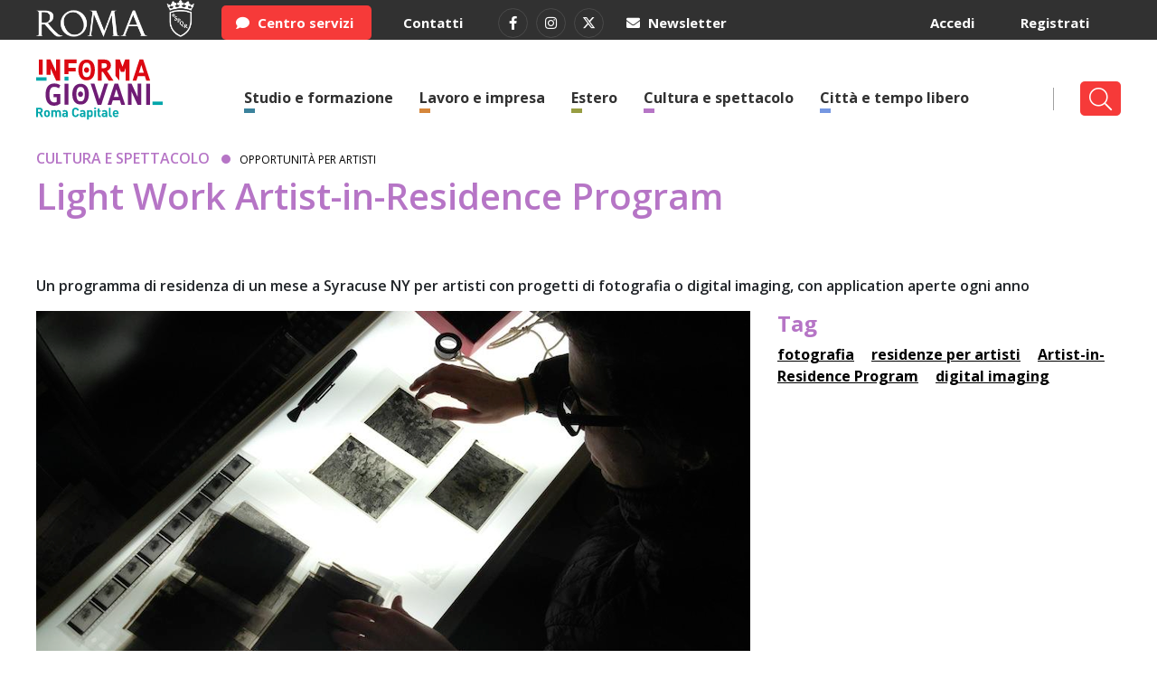

--- FILE ---
content_type: text/html; charset=UTF-8
request_url: https://www.informagiovaniroma.it/light-work-artist-in-residence-program/
body_size: 10107
content:
<!doctype html>
<html lang="it">
  <head>
    <meta charset="utf-8">
	
    <meta name="viewport" content="width=device-width, initial-scale=1, shrink-to-fit=no"> 
    <link rel="stylesheet" href="https://www.informagiovaniroma.it/wp-content/themes/informagiovaniroma/bootstrap.min.css"> 
	<link  href="https://www.informagiovaniroma.it/wp-content/themes/informagiovaniroma/js/assets/owl.carousel.css" rel="stylesheet" />
    <link rel="stylesheet" href="https://www.informagiovaniroma.it/wp-content/themes/informagiovaniroma/style.css?refresh=1768816659">
    <link rel="stylesheet" href="https://www.informagiovaniroma.it/wp-content/themes/informagiovaniroma/style-responsive.css?refresh=1649767881">
    <title>Light Work Artist-in-Residence Program - Informagiovani Roma</title>
	<meta name='robots' content='index, follow, max-image-preview:large, max-snippet:-1, max-video-preview:-1' />
<script id="cookieyes"  src="https://cdn-cookieyes.com/client_data/614ce569babd949b498b9a87/script.js"></script>
	<!-- This site is optimized with the Yoast SEO plugin v26.8 - https://yoast.com/product/yoast-seo-wordpress/ -->
	<link rel="canonical" href="https://www.informagiovaniroma.it/light-work-artist-in-residence-program/" />
	<meta property="og:locale" content="it_IT" />
	<meta property="og:type" content="article" />
	<meta property="og:title" content="Light Work Artist-in-Residence Program - Informagiovani Roma" />
	<meta property="og:description" content="Light Work, organizzazione no-profit fondata nel 1973, offre un supporto diretto (attraverso programmi di residenza, pubblicazioni, mostre, laboratori digitali attrezzati e altri progetti) ad artisti emergenti che operano attraverso la fotografia e il digital imaging. Principale progetto dell’organizzazione è l&#8217;Artist-in-Residence Program, grazie al quale nel corso degli anni sono stati ospitati oltre 350 artisti, oggi [&hellip;]" />
	<meta property="og:url" content="https://www.informagiovaniroma.it/light-work-artist-in-residence-program/" />
	<meta property="og:site_name" content="Informagiovani Roma" />
	<meta property="article:published_time" content="2013-07-30T14:42:23+00:00" />
	<meta property="article:modified_time" content="2023-01-20T12:09:11+00:00" />
	<meta property="og:image" content="https://www.informagiovaniroma.it/wp-content/uploads/2013/07/light-work-artists-in-residence.png" />
	<meta property="og:image:width" content="790" />
	<meta property="og:image:height" content="416" />
	<meta property="og:image:type" content="image/png" />
	<meta name="author" content="Support" />
	<meta name="twitter:card" content="summary_large_image" />
	<meta name="twitter:label1" content="Scritto da" />
	<meta name="twitter:data1" content="Support" />
	<meta name="twitter:label2" content="Tempo di lettura stimato" />
	<meta name="twitter:data2" content="1 minuto" />
	<script type="application/ld+json" class="yoast-schema-graph">{"@context":"https://schema.org","@graph":[{"@type":"Article","@id":"https://www.informagiovaniroma.it/light-work-artist-in-residence-program/#article","isPartOf":{"@id":"https://www.informagiovaniroma.it/light-work-artist-in-residence-program/"},"author":{"name":"Support","@id":"https://www.informagiovaniroma.it/#/schema/person/88b923328ab7afadbfe7512b72f55ddd"},"headline":"Light Work Artist-in-Residence Program","datePublished":"2013-07-30T14:42:23+00:00","dateModified":"2023-01-20T12:09:11+00:00","mainEntityOfPage":{"@id":"https://www.informagiovaniroma.it/light-work-artist-in-residence-program/"},"wordCount":239,"commentCount":74723,"image":{"@id":"https://www.informagiovaniroma.it/light-work-artist-in-residence-program/#primaryimage"},"thumbnailUrl":"https://www.informagiovaniroma.it/wp-content/uploads/2013/07/light-work-artists-in-residence.png","keywords":["fotografia","residenze per artisti","Artist-in-Residence Program","digital imaging"],"articleSection":["Opportunità per artisti"],"inLanguage":"it-IT","potentialAction":[{"@type":"CommentAction","name":"Comment","target":["https://www.informagiovaniroma.it/light-work-artist-in-residence-program/#respond"]}]},{"@type":"WebPage","@id":"https://www.informagiovaniroma.it/light-work-artist-in-residence-program/","url":"https://www.informagiovaniroma.it/light-work-artist-in-residence-program/","name":"Light Work Artist-in-Residence Program - Informagiovani Roma","isPartOf":{"@id":"https://www.informagiovaniroma.it/#website"},"primaryImageOfPage":{"@id":"https://www.informagiovaniroma.it/light-work-artist-in-residence-program/#primaryimage"},"image":{"@id":"https://www.informagiovaniroma.it/light-work-artist-in-residence-program/#primaryimage"},"thumbnailUrl":"https://www.informagiovaniroma.it/wp-content/uploads/2013/07/light-work-artists-in-residence.png","datePublished":"2013-07-30T14:42:23+00:00","dateModified":"2023-01-20T12:09:11+00:00","author":{"@id":"https://www.informagiovaniroma.it/#/schema/person/88b923328ab7afadbfe7512b72f55ddd"},"breadcrumb":{"@id":"https://www.informagiovaniroma.it/light-work-artist-in-residence-program/#breadcrumb"},"inLanguage":"it-IT","potentialAction":[{"@type":"ReadAction","target":["https://www.informagiovaniroma.it/light-work-artist-in-residence-program/"]}]},{"@type":"ImageObject","inLanguage":"it-IT","@id":"https://www.informagiovaniroma.it/light-work-artist-in-residence-program/#primaryimage","url":"https://www.informagiovaniroma.it/wp-content/uploads/2013/07/light-work-artists-in-residence.png","contentUrl":"https://www.informagiovaniroma.it/wp-content/uploads/2013/07/light-work-artists-in-residence.png","width":790,"height":416},{"@type":"BreadcrumbList","@id":"https://www.informagiovaniroma.it/light-work-artist-in-residence-program/#breadcrumb","itemListElement":[{"@type":"ListItem","position":1,"name":"Home","item":"https://www.informagiovaniroma.it/"},{"@type":"ListItem","position":2,"name":"Cultura e spettacolo","item":"https://www.informagiovaniroma.it/area_tematica/cultura-e-spettacolo/"},{"@type":"ListItem","position":3,"name":"Light Work Artist-in-Residence Program"}]},{"@type":"WebSite","@id":"https://www.informagiovaniroma.it/#website","url":"https://www.informagiovaniroma.it/","name":"Informagiovani Roma","description":"","potentialAction":[{"@type":"SearchAction","target":{"@type":"EntryPoint","urlTemplate":"https://www.informagiovaniroma.it/?s={search_term_string}"},"query-input":{"@type":"PropertyValueSpecification","valueRequired":true,"valueName":"search_term_string"}}],"inLanguage":"it-IT"},{"@type":"Person","@id":"https://www.informagiovaniroma.it/#/schema/person/88b923328ab7afadbfe7512b72f55ddd","name":"Support","image":{"@type":"ImageObject","inLanguage":"it-IT","@id":"https://www.informagiovaniroma.it/#/schema/person/image/","url":"https://secure.gravatar.com/avatar/8531405fa2d1ad544336865d0ef9679efb4b3b39198b68149c910b1ef9ea9598?s=96&d=mm&r=g","contentUrl":"https://secure.gravatar.com/avatar/8531405fa2d1ad544336865d0ef9679efb4b3b39198b68149c910b1ef9ea9598?s=96&d=mm&r=g","caption":"Support"},"url":"https://www.informagiovaniroma.it/author/supportlenusmedia-com/"}]}</script>
	<!-- / Yoast SEO plugin. -->


<link rel="alternate" type="application/rss+xml" title="Informagiovani Roma &raquo; Light Work Artist-in-Residence Program Feed dei commenti" href="https://www.informagiovaniroma.it/light-work-artist-in-residence-program/feed/" />
<link rel="alternate" title="oEmbed (JSON)" type="application/json+oembed" href="https://www.informagiovaniroma.it/wp-json/oembed/1.0/embed?url=https%3A%2F%2Fwww.informagiovaniroma.it%2Flight-work-artist-in-residence-program%2F" />
<link rel="alternate" title="oEmbed (XML)" type="text/xml+oembed" href="https://www.informagiovaniroma.it/wp-json/oembed/1.0/embed?url=https%3A%2F%2Fwww.informagiovaniroma.it%2Flight-work-artist-in-residence-program%2F&#038;format=xml" />
		
	<style id='wp-img-auto-sizes-contain-inline-css' >
img:is([sizes=auto i],[sizes^="auto," i]){contain-intrinsic-size:3000px 1500px}
/*# sourceURL=wp-img-auto-sizes-contain-inline-css */
</style>
<link rel='stylesheet' id='contact-form-7-css' href='https://www.informagiovaniroma.it/wp-content/plugins/contact-form-7/includes/css/styles.css?ver=6.1.4'  media='all' />
<link rel='stylesheet' id='wp-polls-css' href='https://www.informagiovaniroma.it/wp-content/plugins/wp-polls/polls-css.css?ver=2.77.3'  media='all' />
<style id='wp-polls-inline-css' >
.wp-polls .pollbar {
	margin: 1px;
	font-size: 6px;
	line-height: 8px;
	height: 8px;
	background-image: url('https://www.informagiovaniroma.it/wp-content/plugins/wp-polls/images/default/pollbg.gif');
	border: 1px solid #c8c8c8;
}

/*# sourceURL=wp-polls-inline-css */
</style>
<link rel='stylesheet' id='newsletter-css' href='https://www.informagiovaniroma.it/wp-content/plugins/newsletter/style.css?ver=9.1.1'  media='all' />
<link rel='stylesheet' id='um_modal-css' href='https://www.informagiovaniroma.it/wp-content/plugins/ultimate-member/assets/css/um-modal.min.css?ver=2.11.1'  media='all' />
<link rel='stylesheet' id='um_ui-css' href='https://www.informagiovaniroma.it/wp-content/plugins/ultimate-member/assets/libs/jquery-ui/jquery-ui.min.css?ver=1.13.2'  media='all' />
<link rel='stylesheet' id='um_tipsy-css' href='https://www.informagiovaniroma.it/wp-content/plugins/ultimate-member/assets/libs/tipsy/tipsy.min.css?ver=1.0.0a'  media='all' />
<link rel='stylesheet' id='um_raty-css' href='https://www.informagiovaniroma.it/wp-content/plugins/ultimate-member/assets/libs/raty/um-raty.min.css?ver=2.6.0'  media='all' />
<link rel='stylesheet' id='select2-css' href='https://www.informagiovaniroma.it/wp-content/plugins/ultimate-member/assets/libs/select2/select2.min.css?ver=4.0.13'  media='all' />
<link rel='stylesheet' id='um_fileupload-css' href='https://www.informagiovaniroma.it/wp-content/plugins/ultimate-member/assets/css/um-fileupload.min.css?ver=2.11.1'  media='all' />
<link rel='stylesheet' id='um_confirm-css' href='https://www.informagiovaniroma.it/wp-content/plugins/ultimate-member/assets/libs/um-confirm/um-confirm.min.css?ver=1.0'  media='all' />
<link rel='stylesheet' id='um_datetime-css' href='https://www.informagiovaniroma.it/wp-content/plugins/ultimate-member/assets/libs/pickadate/default.min.css?ver=3.6.2'  media='all' />
<link rel='stylesheet' id='um_datetime_date-css' href='https://www.informagiovaniroma.it/wp-content/plugins/ultimate-member/assets/libs/pickadate/default.date.min.css?ver=3.6.2'  media='all' />
<link rel='stylesheet' id='um_datetime_time-css' href='https://www.informagiovaniroma.it/wp-content/plugins/ultimate-member/assets/libs/pickadate/default.time.min.css?ver=3.6.2'  media='all' />
<link rel='stylesheet' id='um_fonticons_ii-css' href='https://www.informagiovaniroma.it/wp-content/plugins/ultimate-member/assets/libs/legacy/fonticons/fonticons-ii.min.css?ver=2.11.1'  media='all' />
<link rel='stylesheet' id='um_fonticons_fa-css' href='https://www.informagiovaniroma.it/wp-content/plugins/ultimate-member/assets/libs/legacy/fonticons/fonticons-fa.min.css?ver=2.11.1'  media='all' />
<link rel='stylesheet' id='um_fontawesome-css' href='https://www.informagiovaniroma.it/wp-content/plugins/ultimate-member/assets/css/um-fontawesome.min.css?ver=6.5.2'  media='all' />
<link rel='stylesheet' id='um_common-css' href='https://www.informagiovaniroma.it/wp-content/plugins/ultimate-member/assets/css/common.min.css?ver=2.11.1'  media='all' />
<link rel='stylesheet' id='um_responsive-css' href='https://www.informagiovaniroma.it/wp-content/plugins/ultimate-member/assets/css/um-responsive.min.css?ver=2.11.1'  media='all' />
<link rel='stylesheet' id='um_styles-css' href='https://www.informagiovaniroma.it/wp-content/plugins/ultimate-member/assets/css/um-styles.min.css?ver=2.11.1'  media='all' />
<link rel='stylesheet' id='um_crop-css' href='https://www.informagiovaniroma.it/wp-content/plugins/ultimate-member/assets/libs/cropper/cropper.min.css?ver=1.6.1'  media='all' />
<link rel='stylesheet' id='um_profile-css' href='https://www.informagiovaniroma.it/wp-content/plugins/ultimate-member/assets/css/um-profile.min.css?ver=2.11.1'  media='all' />
<link rel='stylesheet' id='um_account-css' href='https://www.informagiovaniroma.it/wp-content/plugins/ultimate-member/assets/css/um-account.min.css?ver=2.11.1'  media='all' />
<link rel='stylesheet' id='um_misc-css' href='https://www.informagiovaniroma.it/wp-content/plugins/ultimate-member/assets/css/um-misc.min.css?ver=2.11.1'  media='all' />
<link rel='stylesheet' id='um_default_css-css' href='https://www.informagiovaniroma.it/wp-content/plugins/ultimate-member/assets/css/um-old-default.min.css?ver=2.11.1'  media='all' />
<link rel='stylesheet' id='wp-paginate-css' href='https://www.informagiovaniroma.it/wp-content/plugins/wp-paginate/css/wp-paginate.css?ver=2.2.4'  media='screen' />
<script  src="https://www.informagiovaniroma.it/wp-includes/js/jquery/jquery.min.js?ver=3.7.1" id="jquery-core-js"></script>
<script  src="https://www.informagiovaniroma.it/wp-includes/js/jquery/jquery-migrate.min.js?ver=3.4.1" id="jquery-migrate-js"></script>
<script  src="https://www.informagiovaniroma.it/wp-content/plugins/ultimate-member/assets/js/um-gdpr.min.js?ver=2.11.1" id="um-gdpr-js"></script>
<script></script><link rel="https://api.w.org/" href="https://www.informagiovaniroma.it/wp-json/" /><link rel="alternate" title="JSON" type="application/json" href="https://www.informagiovaniroma.it/wp-json/wp/v2/posts/484458" /><link rel="EditURI" type="application/rsd+xml" title="RSD" href="https://www.informagiovaniroma.it/xmlrpc.php?rsd" />

<link rel='shortlink' href='https://www.informagiovaniroma.it/?p=484458' />
<meta name="generator" content="Powered by WPBakery Page Builder - drag and drop page builder for WordPress."/>
		<style  id="wp-custom-css">
			#newsletter, #contatti, .single-indirizzi-utili .the_content, .page .the_content {
	min-height: 600px !important;
}

.ff-filter-holder .ff-search {
	display: none !important;
}

.ff-stream {
	background-color: #fff !important;
}		</style>
			<script src="https://kit.fontawesome.com/bd82216a75.js" crossorigin="anonymous"></script>
	<link rel="icon" type="image/png" href="https://www.informagiovaniroma.it/wp-content/themes/informagiovaniroma/images/favicon.png?ico=3">
  </head>
  <body class="wp-singular post-template-default single single-post postid-484458 single-format-standard wp-theme-informagiovaniroma wpb-js-composer js-comp-ver-8.7.2 vc_responsive">
  
	<div id="selettore_offset_top"></div>
	<div id="selettore_offset"></div>
	
	<nav id="top">
		<div class="container">
			<div class="row">
				<div class="col-md-2"> 
					<img src="https://www.informagiovaniroma.it/wp-content/uploads/2026/01/Roma_orizz_bianco-scaled.png" alt="Roma" />
				</div>
				<div class="col-md-7">
					<div class="bottoni">
						<a class="bottone bottone-red" href="https://www.informagiovaniroma.it/centro-servizi/"><i class="fas fa-comment"></i> Centro servizi</a>
						<a class="bottone" href="https://www.informagiovaniroma.it/contatti/">Contatti</a>
						<a class="bottone bottone-rounded" href="https://www.facebook.com/InformaGiovaniRoma/" target="_blank" ><i class="fab fa-facebook-f"></i></a>
<a class="bottone bottone-rounded" href="https://www.instagram.com/informagiovaniroma/" target="_blank" ><i class="fab fa-instagram"></i></a>
<a class="bottone bottone-rounded" href="https://x.com/infogiovaniroma" target="_blank" ><i class="fa-brands fa-x-twitter"></i></a>
<a class="bottone bottone-envelope" href="https://www.informagiovaniroma.it/newsletter/"><i class="fas fa-envelope"></i> Newsletter</a>						
					</div>
				</div>
				<div class="col-md-3">
					<div class="bottoni" style="float: right">
													<a class="bottone" href="https://www.informagiovaniroma.it/registrazione/" style="float: right">Registrati</a>
							<a class="bottone" href="https://www.informagiovaniroma.it/login/" style="float: right">Accedi</a>
											</div>
				</div>
			</div>
		</div>
	</nav>
	<header id="header">
		<div class="container">
			<div class="row">
				<div class="col-md-2">
					<a href="https://www.informagiovaniroma.it">
						<img class="logo_informagiovani_roma" src="https://www.informagiovaniroma.it/wp-content/themes/informagiovaniroma/images/logo_informagiovani_roma.svg" alt="Informagiovani Roma" />
					</a>
				</div>
				<div class="col-md-10">
					<div class="menu-menu-navigazione-container"><ul id="menu-menu-navigazione" class="menu"><li id="menu-item-21010" class="bottone-cerca menu-item menu-item-type-custom menu-item-object-custom menu-item-21010"><a href="/?s="><i class="fal fa-search"></i></a></li>
<li id="menu-item-514848" class="colore-studio menu-item menu-item-type-post_type menu-item-object-page menu-item-514848"><a href="https://www.informagiovaniroma.it/studio-e-formazione/">Studio e formazione</a></li>
<li id="menu-item-514849" class="colore-lavoro menu-item menu-item-type-post_type menu-item-object-page menu-item-514849"><a href="https://www.informagiovaniroma.it/lavoro-e-impresa/">Lavoro e impresa</a></li>
<li id="menu-item-514850" class="colore-estero menu-item menu-item-type-post_type menu-item-object-page menu-item-514850"><a href="https://www.informagiovaniroma.it/estero/">Estero</a></li>
<li id="menu-item-514851" class="colore-cultura menu-item menu-item-type-post_type menu-item-object-page menu-item-514851"><a href="https://www.informagiovaniroma.it/cultura-e-spettacolo/">Cultura e spettacolo</a></li>
<li id="menu-item-514852" class="colore-citta menu-item menu-item-type-post_type menu-item-object-page menu-item-514852"><a href="https://www.informagiovaniroma.it/citta-e-tempo-libero/">Città e tempo libero</a></li>
<li id="menu-item-514857" class="colore-centro menu-item menu-item-type-post_type menu-item-object-page menu-item-514857"><a href="https://www.informagiovaniroma.it/centro-servizi/">Centro Servizi</a></li>
</ul></div>				</div>
			</div>
		</div>
	</header>
	<header id="mobile_header">
		<div class="container">
			<div class="row">				
				<div class="col-9">
					<a href="https://www.informagiovaniroma.it"> 
						<img class="logo_informagiovani_roma" src="https://www.informagiovaniroma.it/wp-content/themes/informagiovaniroma/images/logo_informagiovani_roma.svg" alt="Informagiovani Roma" />
						<img class="logo_roma_bin" src="https://www.informagiovaniroma.it/wp-content/uploads/2026/01/Roma_orizz_col-2-scaled.png" alt="Informagiovani Roma" />
					</a>
				</div>
				<div class="col-1">
					<div class="icon_a"><a href="javascript:;" class="mobile_trigger"><i class="fal fa-bars"></i></a></div>
					<div class="icon_b" style="display: none;"><a href="javascript:;" class="mobile_trigger"><i class="fal fa-times"></i></a></div>
				</div>
				<div class="col-2">
					<a href="javascript:;" class="search_trigger"><i class="fal fa-search"></i></a>
				</div>
			</div>
		</div>
	</header>	
	<div id="search_header">
		<div class="container">
			<form method="GET" action="https://www.informagiovaniroma.it">
				<div class="forming_ricerca">
					<div class="row">
						<div class="col-10">
							<input type="text" class="type_to_search form-control" name="s" id="s" value="" data-parent_id="#parent_id_search" data-placeholder_id="#preview_search_mobile" data-focus_id="s" autocomplete="off" placeholder="Inizia a digitare...">
							<div id="preview_search_mobile"></div>
						</div>
						<div class="col-2">
							<button type="submit"><i class="fas fa-chevron-right"></i></button>
						</div>
					</div>
				</div>
			</form>
		</div>
	</div>
	<div id="mobile_menu" style="display: none;">
		<div class="container">
			<div class="row">
				<div class="col-12">
					<div class="menu-menu-navigazione-container"><ul id="menu-menu-navigazione-1" class="menu"><li class="bottone-cerca menu-item menu-item-type-custom menu-item-object-custom menu-item-21010"><a href="/?s="><i class="fal fa-search"></i></a></li>
<li class="colore-studio menu-item menu-item-type-post_type menu-item-object-page menu-item-514848"><a href="https://www.informagiovaniroma.it/studio-e-formazione/">Studio e formazione</a></li>
<li class="colore-lavoro menu-item menu-item-type-post_type menu-item-object-page menu-item-514849"><a href="https://www.informagiovaniroma.it/lavoro-e-impresa/">Lavoro e impresa</a></li>
<li class="colore-estero menu-item menu-item-type-post_type menu-item-object-page menu-item-514850"><a href="https://www.informagiovaniroma.it/estero/">Estero</a></li>
<li class="colore-cultura menu-item menu-item-type-post_type menu-item-object-page menu-item-514851"><a href="https://www.informagiovaniroma.it/cultura-e-spettacolo/">Cultura e spettacolo</a></li>
<li class="colore-citta menu-item menu-item-type-post_type menu-item-object-page menu-item-514852"><a href="https://www.informagiovaniroma.it/citta-e-tempo-libero/">Città e tempo libero</a></li>
<li class="colore-centro menu-item menu-item-type-post_type menu-item-object-page menu-item-514857"><a href="https://www.informagiovaniroma.it/centro-servizi/">Centro Servizi</a></li>
</ul></div>				</div>
			</div>
			<br />
			
			<div class="row">
				<div class="col-12">
											<a class="bottone" href="https://www.informagiovaniroma.it/login/">Accedi</a>
						<a class="bottone" href="https://www.informagiovaniroma.it/registrazione/">Registrati</a>
									</div>
			</div>
			<br />
			
			<div class="row">
				<div class="col-12">
					<a class="bottone bottone-red" href="https://www.informagiovaniroma.it/centro-servizi/"><i class="fas fa-comment"></i> Centro servizi</a>
					<a class="bottone" href="https://www.informagiovaniroma.it/contatti/">Contatti</a>
					
					<br />
					
					<div style="text-align: center;">
					<a class="bottone bottone-rounded" href="https://www.facebook.com/InformaGiovaniRoma/" target="_blank" ><i class="fab fa-facebook-f"></i></a>
<a class="bottone bottone-rounded" href="https://www.instagram.com/informagiovaniroma/" target="_blank" ><i class="fab fa-instagram"></i></a>
<a class="bottone bottone-rounded" href="https://x.com/infogiovaniroma" target="_blank" ><i class="fa-brands fa-x-twitter"></i></a>
<a class="bottone bottone-envelope" href="https://www.informagiovaniroma.it/newsletter/"><i class="fas fa-envelope"></i> Newsletter</a>					</div>
				</div>
			</div>			
			
			
							
							
		</div>	
	</div>

	<div id="bodyst">
			<div id="text_css">
				#header ul li.colore-cultura a {
					color: #b675c6 !important;
				}
				#header ul li.colore-cultura a:after {
					width: 80% !important;
				}
			</div>
			<div class="container"> 
								
				<div class="main">
					<div class="row">
						<div class="col-md-12">
						
							<p class="section section_main"> 
																<span class="colore_area_tematica_wide main_colore-cultura"><a href="https://www.informagiovaniroma.it/cultura-e-spettacolo/">Cultura e spettacolo</a></span> 
								<span class="elemento_cateogria"><span class="colore_area_tematica colore-cultura"></span><a href="https://www.informagiovaniroma.it/category/opportunita-per-artisti/">Opportunità per artisti</a></span>
																							</p>
							
							<h1 class="main_colore-cultura">Light Work Artist-in-Residence Program</h1>
							
							<div class="single_page_date_container">
								<span class="single_page_date"></span> <br><span class="single_page_date"></span>	
								
								<!-- <span class="single_page_date single_page_location"></span> -->
							</div>
							
							<div class="sommario"><p>Un programma di residenza di un mese a Syracuse NY per artisti con progetti di fotografia o digital imaging, con application aperte ogni anno</p></div>						</div>
					</div>
					
					
					<div class="row">
						<div class="col-md-8">
					
														<div class="the_item_content">
							 

		<div class="slide_content aso_2" style="background: url('https://www.informagiovaniroma.it/wp-content/uploads/2013/07/light-work-artists-in-residence.png')">
			<img src="https://www.informagiovaniroma.it/wp-content/themes/informagiovaniroma/images/placeholder.png" data-src="https://www.informagiovaniroma.it/wp-content/uploads/2013/07/light-work-artists-in-residence.png" data-src-mobile="https://www.informagiovaniroma.it/wp-content/uploads/2013/07/light-work-artists-in-residence.png" alt="Light Work Artist-in-Residence Program" />
		</div> 

								</div> 
							<div class="bottoni_agenda"><a href="https://www.informagiovaniroma.it/registrazione/" class="bottone bottone-red bottone_salva btn"><i class="fal fa-star"></i> Salva tra i preferiti</a></div>						
														<div class="the_content">
														
								<p><strong>Light Work</strong>, organizzazione no-profit fondata nel 1973, offre un supporto diretto (attraverso programmi di residenza, pubblicazioni, mostre, laboratori digitali attrezzati e altri progetti) ad artisti emergenti che operano attraverso la fotografia e il digital imaging. Principale progetto dell’organizzazione è l&#8217;Artist-in-Residence Program, grazie al quale nel corso degli anni sono stati ospitati oltre 350 artisti, oggi conosciuti ed apprezzati a livello internazionale.</p>
<p><strong>Artist-in-Residence Program</strong><br />
Ogni anno Light Work seleziona tra i 12 e i 15 artisti per un mese di residenza presso la propria sede a Syracuse NY per finalizzare i loro progetti creativi di fotografia o image-based media. La residenza include uno stipendio di 5 mila dollari, un appartamento attrezzato, l’accesso 24 ore su 24 alle strutture disponibili (inclusi digital studio e darkoom) e tutto il supporto dello staff.<br />
Il risultato del lavoro dell’artista in residenza entrerà a far parte della <em>Light Work Collection</em> e sarà pubblicato in un’edizione speciale del <em>Contact Sheet: The Light Work Annual</em>.</p>
<p><strong>Come candidarsi</strong><br />
Le iscrizioni sono sempre aperte e chi desidera candidarsi può inviare tutto il materiale richiesto dall’organizzazione in qualsiasi momento. La valutazione della commissione avviene in genere nel periodo estivo. È possibile candidarsi utilizzando il <a href="https://lightwork.slideroom.com/#/Login" target="_blank" rel="noopener">form online</a> oppure inviando il materiale richiesto via posta. Si riceve conferma di ricezione non appena ci si iscrive, mentre il risultato della candidatura viene comunicato successivamente.</p>
<p><strong>Per l&#8217;</strong><strong>Artist-in-Residence Program</strong> la data di scadenza è ogni anno il <strong>1 luglio</strong>.</p>
<p>Per maggiori informazioni <a href="http://www.lightwork.org/air/apply/" target="_blank" rel="noopener">www.lightwork.org</a></p>
								
							</div>	 <!-- the_content !-->
							
															
								<div class="bottoniultimo_aggiornamento_condivisione">
								<p>Ultimo aggiornamento 20/01/2023</p>
								</div>
								
								<div class="user_rating">
									<div class="row">
										<div class="col-12 col-sm-12 col-lg-7">
											<h3 class="rate_post_info">Quanto ti è stato utile questo contenuto?</h3>
										</div>
										<div class="col-12 col-sm-12 col-lg-5">
										
																						
											<a href="javascript:;" data-rating_id="484458" data-rating="1" class="rate_post rate_post_worst"><i class="fal fa-star"></i></a>
											<a href="javascript:;" data-rating_id="484458" data-rating="2" class="rate_post rate_post_ko"><i class="fal fa-star"></i></a>
											<a href="javascript:;" data-rating_id="484458" data-rating="3" class="rate_post rate_post_ok"><i class="fal fa-star"></i></a>
											<a href="javascript:;" data-rating_id="484458" data-rating="4" class="rate_post rate_post_awesome"><i class="fal fa-star"></i></a>
											
											
										</div>
									</div>
								</div>
								
								<div class="bottoni condivisione">
									<span class="marker opaco">Condividi su</span>
									<img src="https://www.informagiovaniroma.it/wp-content/themes/informagiovaniroma/images/arrow_footer.png" alt="Seguici su" /> 
									<div class="elenco_bottoni">
										<a class="bottone bottone-rounded" target="_blank" href="http://twitter.com/share?text=&url=https%3A%2F%2Fwww.informagiovaniroma.it%2Flight-work-artist-in-residence-program%2F"><i class="fa-brands fa-x-twitter"></i></a>
										<a class="bottone bottone-rounded" target="_blank" href="https://www.facebook.com/sharer/sharer.php?u=https%3A%2F%2Fwww.informagiovaniroma.it%2Flight-work-artist-in-residence-program%2F"><i class="fab fa-facebook-f"></i></a>
										<a class="bottone bottone-rounded" target="_blank" href="https://www.linkedin.com/sharing/share-offsite/?url=https%3A%2F%2Fwww.informagiovaniroma.it%2Flight-work-artist-in-residence-program%2F"><i class="fab fa-linkedin-in"></i></a>
										<a class="bottone bottone-rounded" target="_blank"  href="https://wa.me/?text=https%3A%2F%2Fwww.informagiovaniroma.it%2Flight-work-artist-in-residence-program%2F"><i class="fab fa-whatsapp"></i></a>
																			</div>
								</div>
																
								

						</div>
						<div class="col-md-4">
				
							<div id="sidebar" class="colore-cultura">
								<div class="the_content">
						
								<div class="widget"><h2 class="mini_section_title">Tag</h2><a class="tag_articolo" href="https://www.informagiovaniroma.it/tag/fotografia">fotografia</a> <a class="tag_articolo" href="https://www.informagiovaniroma.it/tag/residenze-per-artisti">residenze per artisti</a> <a class="tag_articolo" href="https://www.informagiovaniroma.it/tag/artist-in-residence-program">Artist-in-Residence Program</a> <a class="tag_articolo" href="https://www.informagiovaniroma.it/tag/digital-imaging">digital imaging</a></div>								</div>
							</div>
						
						</div>
					</div>
					
					
				</div>
			</div>

						
		<section id="correlati" class="evidenza">
			<div class="container"> 
				<div class="row">
					<div class="col-12">
						<h2 class="section_title">Potrebbe interessarti <span class="nascondi_da_mobile">anche</span></h2>
					</div>
				</div>
				<div class="row">
					<div class="col-md-12">
						<div class="owl-carousel-correlati">
						
<div class="the_item_content">
	<div class="row">
	    		<div class="col-md-5">
		
		
		
		<a href="https://www.informagiovaniroma.it/laccademia-silvio-damico-al-mattatoio-2026/" class="slide_content slide_content_decoro"> 
			<img src="https://www.informagiovaniroma.it/wp-content/themes/informagiovaniroma/images/placeholder.png" data-src="https://www.informagiovaniroma.it/wp-content/uploads/2024/02/damico-al-mattatoio.png" data-src-mobile="https://www.informagiovaniroma.it/wp-content/uploads/2024/02/damico-al-mattatoio.png" alt="L&#8217;Accademia Silvio d&#8217;Amico al Mattatoio 2026" />
		</a>

					
		</div>
		
				<div class="col-md-7">
				
			<p class="section">
				<span class="colore_area_tematica colore-cultura"></span>
				<a href="https://www.informagiovaniroma.it/category/teatro-e-danza/">Teatro e Danza</a> 
				<span class="luogo_title"></span> 			</p>
			<h2 class="page_title"><a href="https://www.informagiovaniroma.it/laccademia-silvio-damico-al-mattatoio-2026/">L&#8217;Accademia Silvio d&#8217;Amico al Mattatoio 2026</a></h2>
			<span class="single_page_date"><em>Dal 16 gennaio al 16 maggio 2026</em></span>
			<p class="sommario_item">Quattro mesi di spettacoli e prove aperte offerti gratuitamente al pubblico della città</p>
		</div>
			</div>
</div>


<div class="the_item_content">
	<div class="row">
	    		<div class="col-md-5">
		
		
		
		<a href="https://www.informagiovaniroma.it/conversation-piece-part-xi-affrettati-lentamente/" class="slide_content slide_content_decoro"> 
			<img src="https://www.informagiovaniroma.it/wp-content/themes/informagiovaniroma/images/placeholder.png" data-src="https://www.informagiovaniroma.it/wp-content/uploads/2026/01/cp.png" data-src-mobile="https://www.informagiovaniroma.it/wp-content/uploads/2026/01/cp.png" alt="Conversation Piece | Part XI &#8211; Affrettati lentamente" />
		</a>

					
		</div>
		
				<div class="col-md-7">
				
			<p class="section">
				<span class="colore_area_tematica colore-cultura"></span>
				<a href="https://www.informagiovaniroma.it/category/mostre/">Mostre</a> 
				<span class="luogo_title"></span> 			</p>
			<h2 class="page_title"><a href="https://www.informagiovaniroma.it/conversation-piece-part-xi-affrettati-lentamente/">Conversation Piece | Part XI &#8211; Affrettati lentamente</a></h2>
			<span class="single_page_date"><em>Dal 15 gennaio al 12 aprile 2026</em></span>
			<p class="sommario_item">Ispirato alla celebre locuzione latina festìna lente, il titolo della mostra unisce in un ossimoro due concetti antitetici – velocità e lentezza – per indicare un agire tempestivo e deciso, ma al tempo stesso cauto e riflessivo</p>
		</div>
			</div>
</div>


<div class="the_item_content">
	<div class="row">
	    		<div class="col-md-5">
		
		
		
		<a href="https://www.informagiovaniroma.it/visionarie-donne-tra-cinema-tv-e-racconto-2026/" class="slide_content slide_content_decoro"> 
			<img src="https://www.informagiovaniroma.it/wp-content/themes/informagiovaniroma/images/placeholder.png" data-src="https://www.informagiovaniroma.it/wp-content/uploads/2026/01/visio.png" data-src-mobile="https://www.informagiovaniroma.it/wp-content/uploads/2026/01/visio.png" alt="Visionarie. Donne tra cinema, tv e racconto 2026" />
		</a>

					
		</div>
		
				<div class="col-md-7">
				
			<p class="section">
				<span class="colore_area_tematica colore-cultura"></span>
				<a href="https://www.informagiovaniroma.it/category/incontri/">Incontri</a> 
				<span class="luogo_title">Palazzo Merulana</span> 			</p>
			<h2 class="page_title"><a href="https://www.informagiovaniroma.it/visionarie-donne-tra-cinema-tv-e-racconto-2026/">Visionarie. Donne tra cinema, tv e racconto 2026</a></h2>
			<span class="single_page_date"><em>Dal 30 gennaio al 31 gennaio 2026</em></span>
			<p class="sommario_item">Due giornate di incontri, testimonianze, scambi e visioni che celebrano la presenza femminile nei linguaggi creativi, tra cinema, televisione, scrittura e pensiero critico</p>
		</div>
			</div>
</div>


<div class="the_item_content">
	<div class="row">
	    		<div class="col-md-5">
		
		
		
		<a href="https://www.informagiovaniroma.it/futuro-passato-2026/" class="slide_content slide_content_decoro"> 
			<img src="https://www.informagiovaniroma.it/wp-content/themes/informagiovaniroma/images/placeholder.png" data-src="https://www.informagiovaniroma.it/wp-content/uploads/2026/01/fp-1.png" data-src-mobile="https://www.informagiovaniroma.it/wp-content/uploads/2026/01/fp-1.png" alt="Futuro Passato 2026" />
		</a>

					
		</div>
		
				<div class="col-md-7">
				
			<p class="section">
				<span class="colore_area_tematica colore-cultura"></span>
				<a href="https://www.informagiovaniroma.it/category/giovani-artisti/">Giovani artisti</a> 
				<span class="luogo_title"></span> 			</p>
			<h2 class="page_title"><a href="https://www.informagiovaniroma.it/futuro-passato-2026/">Futuro Passato 2026</a></h2>
			<span class="single_page_date"><em>Dal 13 gennaio al 16 febbraio 2026</em></span>
			<p class="sommario_item">Rivolto a drammaturghi o autori teatrali under40, il bando mira a sostenere la creazione di testi sul tema Purgatorio</p>
		</div>
			</div>
</div>

						</div>
					</div>
				</div>
			</div>
		</section>



	
	<footer id="footer">
		<div class="container">
			<div class="row">
				<div class="col-md-5">
					<a href="https://www.informagiovaniroma.it"><img src="https://www.informagiovaniroma.it/wp-content/themes/informagiovaniroma/images/logo_informagiovani_roma.svg" style="height: 80px" alt="Informagiovani" /></a>
					<br />
					<br />
					
					<div class="bottoni">
						<span class="marker opaco">Seguici su</span>
						<img src="https://www.informagiovaniroma.it/wp-content/themes/informagiovaniroma/images/arrow_footer.png" alt="Seguici su" /> 

						<a class="bottone bottone-rounded" href="https://www.facebook.com/InformaGiovaniRoma/" target="_blank" ><i class="fab fa-facebook-f"></i></a>
<a class="bottone bottone-rounded" href="https://www.instagram.com/informagiovaniroma/" target="_blank" ><i class="fab fa-instagram"></i></a>
<a class="bottone bottone-rounded" href="https://x.com/infogiovaniroma" target="_blank" ><i class="fa-brands fa-x-twitter"></i></a>
<a class="bottone bottone-envelope" href="https://www.informagiovaniroma.it/newsletter/"><i class="fas fa-envelope"></i> Newsletter</a>						
					</div>
					
					
				</div>
				<div class="col-12 col-md-5">
					<div class="row">
						<div class="col-md-6">
							<div class="cornice cornice_1">
								<div class="menu-menu-navigazione-container"><ul id="menu-menu-navigazione-2" class="menu"><li class="bottone-cerca menu-item menu-item-type-custom menu-item-object-custom menu-item-21010"><a href="/?s="><i class="fal fa-search"></i></a></li>
<li class="colore-studio menu-item menu-item-type-post_type menu-item-object-page menu-item-514848"><a href="https://www.informagiovaniroma.it/studio-e-formazione/">Studio e formazione</a></li>
<li class="colore-lavoro menu-item menu-item-type-post_type menu-item-object-page menu-item-514849"><a href="https://www.informagiovaniroma.it/lavoro-e-impresa/">Lavoro e impresa</a></li>
<li class="colore-estero menu-item menu-item-type-post_type menu-item-object-page menu-item-514850"><a href="https://www.informagiovaniroma.it/estero/">Estero</a></li>
<li class="colore-cultura menu-item menu-item-type-post_type menu-item-object-page menu-item-514851"><a href="https://www.informagiovaniroma.it/cultura-e-spettacolo/">Cultura e spettacolo</a></li>
<li class="colore-citta menu-item menu-item-type-post_type menu-item-object-page menu-item-514852"><a href="https://www.informagiovaniroma.it/citta-e-tempo-libero/">Città e tempo libero</a></li>
<li class="colore-centro menu-item menu-item-type-post_type menu-item-object-page menu-item-514857"><a href="https://www.informagiovaniroma.it/centro-servizi/">Centro Servizi</a></li>
</ul></div>							</div>
						</div>
						<div class="col-md-6">
							<div class="cornice_2">
							<div class="menu-menu-navigazione-container"><ul id="menu-menu-navigazione-3" class="menu"><li class="bottone-cerca menu-item menu-item-type-custom menu-item-object-custom menu-item-21010"><a href="/?s="><i class="fal fa-search"></i></a></li>
<li class="colore-studio menu-item menu-item-type-post_type menu-item-object-page menu-item-514848"><a href="https://www.informagiovaniroma.it/studio-e-formazione/">Studio e formazione</a></li>
<li class="colore-lavoro menu-item menu-item-type-post_type menu-item-object-page menu-item-514849"><a href="https://www.informagiovaniroma.it/lavoro-e-impresa/">Lavoro e impresa</a></li>
<li class="colore-estero menu-item menu-item-type-post_type menu-item-object-page menu-item-514850"><a href="https://www.informagiovaniroma.it/estero/">Estero</a></li>
<li class="colore-cultura menu-item menu-item-type-post_type menu-item-object-page menu-item-514851"><a href="https://www.informagiovaniroma.it/cultura-e-spettacolo/">Cultura e spettacolo</a></li>
<li class="colore-citta menu-item menu-item-type-post_type menu-item-object-page menu-item-514852"><a href="https://www.informagiovaniroma.it/citta-e-tempo-libero/">Città e tempo libero</a></li>
<li class="colore-centro menu-item menu-item-type-post_type menu-item-object-page menu-item-514857"><a href="https://www.informagiovaniroma.it/centro-servizi/">Centro Servizi</a></li>
</ul></div>							</div>
						</div>
					</div>
				</div>
				<div class="col-12 col-md-2">
					<a class="zetema" href="https://www.zetema.it/" target="_blank">
						<span class="etichetta">PROGETTO</span>
						<img src="https://www.informagiovaniroma.it/wp-content/themes/informagiovaniroma/images/logo_zetema_colore.png" alt="Zetema" />
					</a>
				</div>
			</div>
		</div>
	</footer>
	
	<div id="subfooter">
		<div class="container">
			<div class="row">
				<div class="col-md-6">
					<p>Copyright 2026 <a href="https://www.informagiovaniroma.it">Informagiovani Roma</a>. Tutti i diritti riservati.</p> 
				</div>
				<div class="col-md-6 text-right">
					<p><a href="https://www.informagiovaniroma.it/privacy/" target="_blank">Privacy policy</a> | <a href="https://www.informagiovaniroma.it/mappa/">Mappa del sito</a> | <a href="https://www.informagiovaniroma.it/dichiarazione-accessibilita/">Dichiarazione di accessibilità</a> | <a href="https://www.informagiovaniroma.it/disclaimer/">Disclaimer</a></p> 
				</div>
			</div>
		</div>
	</div>
	
	
	</div> <!-- bodist !--> 
	
    <script >
	var BS_banner_text	=	'Questo sito utilizza cookie per fornirti la migliore esperienza di navigazione. Utilizziamo cookie tecnici e statistici e, previo tuo consenso, cookie per interagire con i social e cookie di marketing. Per maggiori dettagli puoi consultare la nostra <a href="https://www.privacylab.it/informativa.php?14634434466" target="_blank">cookie policy</a> o impostare le tue  <a href="javascript:;" class="bs_btn_show">preferenze sui cookie</a>. Cliccando su “Accetto” presti il consenso all’uso dei cookie di marketing (profilazione) e social, mentre cliccando su "Rifiuto" accetti solo l’uso dei cookie tecnici e statistici.'; 
	</script>

    	
	<script src="https://www.informagiovaniroma.it/wp-content/themes/informagiovaniroma/js/jquery-2.2.4.min.js"></script>
	<script src="https://www.informagiovaniroma.it/wp-content/themes/informagiovaniroma/js/bootstrap.bundle.min.js"></script>
	<script  src="https://www.informagiovaniroma.it/wp-content/themes/informagiovaniroma/js/owl.carousel.js"></script>	
	<script >
	var uri 			= 'https://www.informagiovaniroma.it';
	var platform_url 	= 'https://www.informagiovaniroma.it';
	if(window.location.hash) { 
		var ctg_luogo 		= window.location.hash.replace('#selezione_', '');
	} else {
				var ctg_luogo 		= '';
			}
	console.log(ctg_luogo);
	</script>
	<script  src="https://www.informagiovaniroma.it/wp-content/themes/informagiovaniroma/js/pagination.js"></script>	
	<script  src="https://www.informagiovaniroma.it/wp-content/themes/informagiovaniroma/js/global.js?refresh=17164653122"></script>	
		<script >
	jQuery('.editlink').remove();
	</script>	
			
	
<div id="um_upload_single" style="display:none;"></div>

<div id="um_view_photo" style="display:none;">
	<a href="javascript:void(0);" data-action="um_remove_modal" class="um-modal-close" aria-label="Close view photo modal">
		<i class="um-faicon-times"></i>
	</a>

	<div class="um-modal-body photo">
		<div class="um-modal-photo"></div>
	</div>
</div>
<script type="speculationrules">
{"prefetch":[{"source":"document","where":{"and":[{"href_matches":"/*"},{"not":{"href_matches":["/wp-*.php","/wp-admin/*","/wp-content/uploads/*","/wp-content/*","/wp-content/plugins/*","/wp-content/themes/informagiovaniroma/*","/*\\?(.+)"]}},{"not":{"selector_matches":"a[rel~=\"nofollow\"]"}},{"not":{"selector_matches":".no-prefetch, .no-prefetch a"}}]},"eagerness":"conservative"}]}
</script>
<script  src="https://www.informagiovaniroma.it/wp-includes/js/dist/hooks.min.js?ver=dd5603f07f9220ed27f1" id="wp-hooks-js"></script>
<script  src="https://www.informagiovaniroma.it/wp-includes/js/dist/i18n.min.js?ver=c26c3dc7bed366793375" id="wp-i18n-js"></script>
<script  id="wp-i18n-js-after">
/* <![CDATA[ */
wp.i18n.setLocaleData( { 'text direction\u0004ltr': [ 'ltr' ] } );
//# sourceURL=wp-i18n-js-after
/* ]]> */
</script>
<script  src="https://www.informagiovaniroma.it/wp-content/plugins/contact-form-7/includes/swv/js/index.js?ver=6.1.4" id="swv-js"></script>
<script  id="contact-form-7-js-translations">
/* <![CDATA[ */
( function( domain, translations ) {
	var localeData = translations.locale_data[ domain ] || translations.locale_data.messages;
	localeData[""].domain = domain;
	wp.i18n.setLocaleData( localeData, domain );
} )( "contact-form-7", {"translation-revision-date":"2026-01-14 20:31:08+0000","generator":"GlotPress\/4.0.3","domain":"messages","locale_data":{"messages":{"":{"domain":"messages","plural-forms":"nplurals=2; plural=n != 1;","lang":"it"},"This contact form is placed in the wrong place.":["Questo modulo di contatto \u00e8 posizionato nel posto sbagliato."],"Error:":["Errore:"]}},"comment":{"reference":"includes\/js\/index.js"}} );
//# sourceURL=contact-form-7-js-translations
/* ]]> */
</script>
<script  id="contact-form-7-js-before">
/* <![CDATA[ */
var wpcf7 = {
    "api": {
        "root": "https:\/\/www.informagiovaniroma.it\/wp-json\/",
        "namespace": "contact-form-7\/v1"
    },
    "cached": 1
};
//# sourceURL=contact-form-7-js-before
/* ]]> */
</script>
<script  src="https://www.informagiovaniroma.it/wp-content/plugins/contact-form-7/includes/js/index.js?ver=6.1.4" id="contact-form-7-js"></script>
<script  id="wp-polls-js-extra">
/* <![CDATA[ */
var pollsL10n = {"ajax_url":"https://www.informagiovaniroma.it/wp-admin/admin-ajax.php","text_wait":"Your last request is still being processed. Please wait a while ...","text_valid":"Please choose a valid poll answer.","text_multiple":"Maximum number of choices allowed: ","show_loading":"1","show_fading":"1"};
//# sourceURL=wp-polls-js-extra
/* ]]> */
</script>
<script  src="https://www.informagiovaniroma.it/wp-content/plugins/wp-polls/polls-js.js?ver=2.77.3" id="wp-polls-js"></script>
<script  id="newsletter-js-extra">
/* <![CDATA[ */
var newsletter_data = {"action_url":"https://www.informagiovaniroma.it/wp-admin/admin-ajax.php"};
//# sourceURL=newsletter-js-extra
/* ]]> */
</script>
<script  src="https://www.informagiovaniroma.it/wp-content/plugins/newsletter/main.js?ver=9.1.1" id="newsletter-js"></script>
<script  src="https://www.informagiovaniroma.it/wp-includes/js/underscore.min.js?ver=1.13.7" id="underscore-js"></script>
<script  id="wp-util-js-extra">
/* <![CDATA[ */
var _wpUtilSettings = {"ajax":{"url":"/wp-admin/admin-ajax.php"}};
//# sourceURL=wp-util-js-extra
/* ]]> */
</script>
<script  src="https://www.informagiovaniroma.it/wp-includes/js/wp-util.min.js?ver=743346bc6624264672d89245192cd8fb" id="wp-util-js"></script>
<script  src="https://www.informagiovaniroma.it/wp-content/plugins/ultimate-member/assets/libs/tipsy/tipsy.min.js?ver=1.0.0a" id="um_tipsy-js"></script>
<script  src="https://www.informagiovaniroma.it/wp-content/plugins/ultimate-member/assets/libs/um-confirm/um-confirm.min.js?ver=1.0" id="um_confirm-js"></script>
<script  src="https://www.informagiovaniroma.it/wp-content/plugins/ultimate-member/assets/libs/pickadate/picker.min.js?ver=3.6.2" id="um_datetime-js"></script>
<script  src="https://www.informagiovaniroma.it/wp-content/plugins/ultimate-member/assets/libs/pickadate/picker.date.min.js?ver=3.6.2" id="um_datetime_date-js"></script>
<script  src="https://www.informagiovaniroma.it/wp-content/plugins/ultimate-member/assets/libs/pickadate/picker.time.min.js?ver=3.6.2" id="um_datetime_time-js"></script>
<script  src="https://www.informagiovaniroma.it/wp-content/plugins/ultimate-member/assets/libs/pickadate/translations/it_IT.min.js?ver=3.6.2" id="um_datetime_locale-js"></script>
<script  id="um_common-js-extra">
/* <![CDATA[ */
var um_common_variables = {"locale":"it_IT"};
var um_common_variables = {"locale":"it_IT"};
//# sourceURL=um_common-js-extra
/* ]]> */
</script>
<script  src="https://www.informagiovaniroma.it/wp-content/plugins/ultimate-member/assets/js/common.min.js?ver=2.11.1" id="um_common-js"></script>
<script  src="https://www.informagiovaniroma.it/wp-content/plugins/ultimate-member/assets/libs/cropper/cropper.min.js?ver=1.6.1" id="um_crop-js"></script>
<script  id="um_frontend_common-js-extra">
/* <![CDATA[ */
var um_frontend_common_variables = [];
//# sourceURL=um_frontend_common-js-extra
/* ]]> */
</script>
<script  src="https://www.informagiovaniroma.it/wp-content/plugins/ultimate-member/assets/js/common-frontend.min.js?ver=2.11.1" id="um_frontend_common-js"></script>
<script  src="https://www.informagiovaniroma.it/wp-content/plugins/ultimate-member/assets/js/um-modal.min.js?ver=2.11.1" id="um_modal-js"></script>
<script  src="https://www.informagiovaniroma.it/wp-content/plugins/ultimate-member/assets/libs/jquery-form/jquery-form.min.js?ver=2.11.1" id="um_jquery_form-js"></script>
<script  src="https://www.informagiovaniroma.it/wp-content/plugins/ultimate-member/assets/libs/fileupload/fileupload.js?ver=2.11.1" id="um_fileupload-js"></script>
<script  src="https://www.informagiovaniroma.it/wp-content/plugins/ultimate-member/assets/js/um-functions.min.js?ver=2.11.1" id="um_functions-js"></script>
<script  src="https://www.informagiovaniroma.it/wp-content/plugins/ultimate-member/assets/js/um-responsive.min.js?ver=2.11.1" id="um_responsive-js"></script>
<script  src="https://www.informagiovaniroma.it/wp-content/plugins/ultimate-member/assets/js/um-conditional.min.js?ver=2.11.1" id="um_conditional-js"></script>
<script  src="https://www.informagiovaniroma.it/wp-content/plugins/ultimate-member/assets/libs/select2/select2.full.min.js?ver=4.0.13" id="select2-js"></script>
<script  src="https://www.informagiovaniroma.it/wp-content/plugins/ultimate-member/assets/libs/select2/i18n/it.js?ver=4.0.13" id="um_select2_locale-js"></script>
<script  src="https://www.informagiovaniroma.it/wp-content/plugins/ultimate-member/assets/libs/raty/um-raty.min.js?ver=2.6.0" id="um_raty-js"></script>
<script  id="um_scripts-js-extra">
/* <![CDATA[ */
var um_scripts = {"max_upload_size":"52428800","nonce":"82d19808b5"};
//# sourceURL=um_scripts-js-extra
/* ]]> */
</script>
<script  src="https://www.informagiovaniroma.it/wp-content/plugins/ultimate-member/assets/js/um-scripts.min.js?ver=2.11.1" id="um_scripts-js"></script>
<script  src="https://www.informagiovaniroma.it/wp-content/plugins/ultimate-member/assets/js/um-profile.min.js?ver=2.11.1" id="um_profile-js"></script>
<script  src="https://www.informagiovaniroma.it/wp-content/plugins/ultimate-member/assets/js/um-account.min.js?ver=2.11.1" id="um_account-js"></script>
<script></script>	
	
	<!-- Matomo -->

<script>

  var _paq = window._paq = window._paq || [];

  /* tracker methods like "setCustomDimension" should be called before "trackPageView" */

  _paq.push(['trackPageView']);

  _paq.push(['enableLinkTracking']);

  (function() {

    var u="https://zetema.matomo.cloud/";

    _paq.push(['setTrackerUrl', u+'matomo.php']);

    _paq.push(['setSiteId', '30']);

    var d=document, g=d.createElement('script'), s=d.getElementsByTagName('script')[0];

    g.async=true; g.src='//cdn.matomo.cloud/zetema.matomo.cloud/matomo.js'; s.parentNode.insertBefore(g,s);

  })();

</script>

<!-- End Matomo Code -->


		
	<!--<script src="https://www.privacylab.it/metisCookiePrivacy.php?code=14634434466&lang=it"></script>-->

</body>
</html>

<!--
Performance optimized by W3 Total Cache. Learn more: https://www.boldgrid.com/w3-total-cache/?utm_source=w3tc&utm_medium=footer_comment&utm_campaign=free_plugin

Page Caching using Disk: Enhanced 

Served from: www.informagiovaniroma.it @ 2026-01-27 02:32:15 by W3 Total Cache
-->

--- FILE ---
content_type: text/css
request_url: https://www.informagiovaniroma.it/wp-content/themes/informagiovaniroma/style.css?refresh=1768816659
body_size: 43274
content:
/*
Theme Name: Informagiovani Roma
Author: Lenus Media
Author URI: https://www.lenus.it/
Red: #f63a39;
*/

@charset "UTF-8";
@import url('https://fonts.googleapis.com/css2?family=Open+Sans:wght@300;400;600;700;800&display=swap');
@import url('https://fonts.googleapis.com/css2?family=Permanent+Marker&display=swap');
@import url('https://site-assets.fontawesome.com/releases/v6.4.2/css/all.css');

.the_content ul li::before {
    margin-left: -20px !important;
    content: "●" !important;
}

.minheight {
	min-height: 600px;
}
.page-id-481336 .tnp-subscription {
	margin: -5px auto !important;
}

.um-page-register .um-field {
    margin-top: -28px !important;
    margin-bottom: 15px !important;
}

.um-page-register .um-field-label {
    margin: 12px 0 -6px 0 !important;
}

.um-page-login .um-field-error {
	display: none !important;
}

.um-page-login p.um-notice.err {
	width: auto;
    max-width: 100%;
    background: #C74A4A;
    -moz-border-radius: 3px;
    -webkit-border-radius: 3px;
    border-radius: 3px;
    color: #fff !important;
    box-sizing: border-box;
    position: relative;
    padding: 12px;
    font-size: 14px !important;
    line-height: 20px !important;
    margin: 12px 0 0 0;
}
	
.highlight {
	background: yellow;	
}
.etichetta {
	font-weight: 700;
}
.bottoniultimo_aggiornamento_condivisione {
	clear: both;
	display: block;
}
#ajax_loader {
	padding-top: 15px;
}
.elemento_cateogria {
	margin-top: 5px;
	display: inline-block;
}
#text_css {
	display: none;
}
.editlink {
	display: none !important;
	color: #ff0000 !important;
	font-weight: bold;
}
#centroservizi_block .lenuslab_ai_container {
	border-radius: 5px;
	overflow: hidden;
}
.main_select_level {
	font-weight: bold;
}
	.second_select_level {
		font-size: 16px;
	}
	.third_select_level {
		font-size: 15px;
	}

.gli_indirizzi_utili {
	border-radius: 10px;
	background: #fafafa;
	padding: 30px;
	margin-bottom: 30px;
}

	.gli_indirizzi_utili:after {
		content: '';
		clear: both;
		display: block;
	}
	

		ul.nested_indirizzi li:before { 
			left: -20px;
			top: -2px; 
			content: "■ ";
			position: absolute;
			color: #d1342b;
		}

		ul.nested_indirizzi li ul { 
			margin-top: 15px; 
		}

		ul.nested_indirizzi li.rientra {
			margin-left: 20px;
		}
		ul.nested_indirizzi li ul li.selezione_1 a  { 
			color: #d1342b ; 
		}
			ul.nested_indirizzi li ul li.rientra a  { 
				color: #000;
			}
				ul.nested_indirizzi li ul li.rientra a:hover  { 
					color: #999;
				}
		
		ul.nested_indirizzi li.rientra:before { 
			left: -18px;
			top: 1px; 
			content: "\f105";
			font-family: "Font Awesome 5 Pro";
			font-weight: 300;
			position: absolute;
			color: #000;
		}
		

		
	ul.nested_indirizzi ul {
		display: none;
	}
		ul.nested_indirizzi li.prima_selezione_1 ul {
			display: block;
		}
		ul.nested_indirizzi li ul li {
			margin-bottom: 0;
			width: 100%;
			float: none;
		}
			ul.nested_indirizzi li ul li ul li {
				font-size: 14px;
				margin-left: 20px;
			}
			ul.nested_indirizzi li ul li ul {
				margin-bottom: 15px;
			}
	.nested_indirizzi a {
		transition: all .3s;
		color: #000;
	}
	.nested_indirizzi a:hover {
		color: #999;
	}

.alert-message {
	text-align: center;
	padding: 15px 0; 
	font-size: 14px;
	background: #ffe698;
}
#selettore_offset {
	width: 100%;
	position: fixed;
	bottom: 0;
	left: 0;
}

#selettore_offset_top {
	position: fixed;
	display: block;
	height: 1px;
	z-index: 9999;
	width: 100%;
	top: 0;
	left: 0;
}
.ff-loadmore-wrapper {
	display: none;
}
#header .logo_informagiovani_roma {
	margin: 10px 0;
	height: 90px;
}
.pagination {
		width: 100%;
		overflow-x: auto;
	}
	.pagination .page, .pagination .nav.prev, .pagination .nav.next {
		cursor: pointer;
		font-size: 17px;
		display: inline-block;
		padding: 15px 8px;
	}
		.pagination .page.current {
			font-weight: bold;
		}
		
#mobile_header .logo_informagiovani_roma {
	height: 40px;
    padding-top: 6px;
    width: 80px;
}
.wp-paginate a {
	background: none !important;
	border: 0 !important;
}
.wp-paginate .current {
	border: 0 !important;
	background: #f33c1e !important;	
}

#preview_search, #preview_search_mobile {
	width: 95%;
	position: absolute;
	z-index: 99;
}
#preview_search_mobile {
	width: 100%;
}
#mobile_menu {
	display: none;
}


#search_header, #mobile_menu {
	width: 100%;
	padding: 15px 0;
	background: #fff;
}
#mobile_menu {
	min-height: 600px;
	height: 100%;
}
#search_header { 
	box-shadow: 0 5px 5px rgba(0,0,0,.15);
	display: none;
	z-index: 999;
	position: fixed;
}

.placholder_search {
	margin: 0;
	padding: 0;
	display: block;
	border-radius: 5px;
	overflow: hidden;
	box-shadow: 0 0 10px rgba(0,0,0,.25);
}
	.placholder_search li {
		margin: 0;
	}
	.placholder_search li a {
		padding: 5px 25px;
		background: rgba(255,255,255,1);
		color: #000 !important;
		display: block;
		font-weight: 700;
	}
	.placholder_search li a.click_to_submit { 
		font-weight: 500 !important;
		font-size: 12px;
		padding: 10px 25px 10px 25px;
	}
	.placholder_search li a.click_to_submit strong { 
	}
	.placholder_search li a:hover {
		background: #fafafa;
	}
	

html, body {
	margin: 0;
	padding: 0;
	font-size: 16px;
	font-family: 'Open Sans', arial, sans-serif;
	overflow-x: hidden !important;
}
	.grigio {
		background: #f7f7f7 !important;
		padding-top: 15px !important;
	}
	.user_rating, .bottoni_agenda {
		margin-bottom: 0;
		padding: 0 0 15px 0;
		border-bottom: 1px solid #dedede;
	}
	.user_rating {
		padding: 15px 0;
	}
		.user_rating h3 {
			margin: 0;
			font-size: 18px;
			font-weight: 700;
		}
		.user_rating a.rate_post {
			width: 15%;		
			transition: all .3s;
			display: inline-block;
			text-align: center;
			color: #bbb !important;  
			font-size: 23px;
			margin-top: 12px;
		}
		
		.archiviato {
			background: #f63a39;
			color: #fff;
			margin-left: 15px;
			font-size: 12px;
			padding: 2px 10px;
			font-weight: 600;
		}
			
		.user_rating a.rate_post_awesome.rate_ok {
			color: #27ae60 !important;
		}
		.user_rating a.rate_post_ok.rate_ok {
			color: #16a085 !important;
		}
		.user_rating a.rate_post_ko.rate_ok {
			color: #f39c12 !important;
		}
		.user_rating a.rate_post_worst.rate_ok {
			color: #c0392b !important;
		}
		
		.user_rating a:hover {
			color: #dedede !important;  			
		}
	section {
		padding: 30px 0;
	}	
		.search #ricerca {
			padding-top: 0;
		}
		
		.blocchetti {
			
		}
			.blocchetti .wpb_content_element {
				background: #f7f7f7;
				padding: 30px;
				height: 195px;
				border-radius: 5px;
			}
				.blocchetti .wpb_content_element h3 {
					font-weight: 600;
					font-size: 24px;
				}
				.blocchetti i {
					font-size: 35px;
					margin-right: 5px;
					color: #f63a39;
				}
		#googlemap {
			background: #fafafa;
			height: 300px;
			border-radius: 5px;
		}
		a {
			color: #999;
			text-decoration: none !important;
		}
		.the_item_content {
			margin-bottom: 50px;
		}
			.single .the_item_content {
				margin-bottom: 0;
			}
		.the_item_content_dotted {
			border-top: 1px solid #ededed;
			padding: 30px 0;
		}
			.assistente {
				font-size: 45px;
				right: 30px;
				top: 25px;
			}
			#evidenza .the_item_content, .evidenza .the_item_content {
				transition: all .3s;
				background: #f7f7f7;
				border-radius: 5px;
				overflow: hidden;
			}
				#evidenza .the_item_content:hover {
					background: #ededed;
				}
				#evidenza .the_item_content .item_text {
					padding: 0 30px;
				}
			.searchform input {
				border: 1px solid #dedede;
				border-radius: 5px;
				width: 80%; 
				max-width: 300px;
				padding: 5px ;
			}
			.the_item_content p {
				font-size: 14px;
				line-height: 20px;
			}
			.the_item_content .slide_content {
				text-align: center;
				background: #fafafa;
				display: block;
				overflow: hidden;
				position: relative;
				margin-bottom: 15px;
			}
				.the_item_content .slide_content img {
					transition: all .3s;
					margin: 0 auto;
				}
					.image_placholder_cover {
						background: rgba(0,0,0,.35);

					}
						.col-md-4 .col-5 img.immagine_small { 
							max-width: 50px !important
						}
						
				.the_item_content .slide_content:hover img {
					transform: scale(1.2); /* (150% zoom - Note: if the zoom is too large, it will go outside of the viewport) */
				}
			.the_item_content .section, .section, .page_date {
				font-size: 12px;
				line-height: 12px;
				font-weight: 400;
				margin: 0;
				margin-bottom: 10px;
				text-transform: uppercase;
			}

            .single_page_date {
 				font-size: 13px;
				line-height: 12px;
				font-weight: 400;
				margin: 0;
				margin-bottom: 10px;           	
            }

			.section a {
				color: #000;
			}
			.single_page_date_container {
				margin-top: -10px;
				display: block;
				margin-bottom: 10px;
			}

			.single_page_date {
				color: #444;
				line-height: 16px;
				display: inline-block;
				padding: 0;
				margin: 0;
			}
			.the_item_content .page_date {
				color: #999;
				float: right;
			}
			.item_menu_utente {
				font-weight: bold;
				margin-right: 15px;
			}
			.item_menu_utente.active {
				color: #f63a39 ;
			}
			
		.section_title, .section_title_nob {
			margin: 25px 0 15px 0;
			border-left: 3px solid #F63A37  ;
			padding-left: 25px;
			padding-right: 60px;
			font-size: 20px;
			font-weight: 700;
		}
			.section_title_nob {
				border-left: 0;
				margin: 0;
				line-height: 74px;
			}
			.section_subtitle {
				margin: 5px 0 10px 0;
				font-size: 20px;
				font-weight: 700;
			}
			.section_title a {
				color: #000;
			}

			.section_title a.simple_link_floatted {
				color: #F63A37 ;
				float: right;
				margin-right: 15px;
				line-height: 35px;
				font-size: 14px;
			}
			.luogo_title {
				display: none;
			}
			#calendario .luogo_title {
				display: inline-block;
			}
			h2.section_title_with_link {
			}
			h2.section_title_with_link a.with_link {
				position: absolute;
				top: 65px;
				float: none;
				color: #F63A37;
				clear: both;
				font-size: 13px;
				display: block; 
			}

		.page_title {
			color: #000;
			font-size: 21px;
			margin-top: 0;
			margin-bottom: 0;
			font-weight: 600;
		}
			.page_title a {
				transition: all .3s;
				color: #000;
			}
			.page_title a:hover {
				color: #f63a39;
			}
			.page_title_white {
				font-weight: 600;
				text-align: center;
				margin: 0 15%;
				padding: 15px 30px;
				background: #fff;
				margin-top: -50px;
			}
		
			
	
		.inputemail_container {  
			border-radius: 5px;
			box-shadow: 0 0 5px rgba(0,0,0,.35);
			padding: 5px;
		}
		.inputemail_container {
			margin-bottom: 15px;
		}
		.inputprivacy {
			margin-top: 15px;
			font-size: 13px;
		}
		.inputprivacy a {
			text-decoration: underline !important; 
			color: #000;
		}
		.inputemail {
			outline: none;
			height: 37px;
			border-radius: 5px;
			width: 100%;
			padding: 5px;
			background: #fafafa;
			border: 0;
		}
		.calltoaction-margin {
			
		}
		.calltoaction-grey {
			padding: 30px;
			background: #f7f7f7;
		}
		
	img { 
		transition: opacity .3s;
		max-width: 100%;
		height: auto;
	}
	.marker {
		font-family: 'Permanent Marker', arial, sans-serif;
	}
	
	#ff-stream-3 .ff-content a {
		color: #000 !important;
		text-decoration: underline !important;
	}
	
	#header {
		
	}
		#header ul {
			width: 100%;
			display: block;
			margin-top: 52px;
		}

		#header ul, #header ul li{
			display: inline-block;
		}
		#header ul li a {
			transition: all .5s;
			position: relative;
			text-decoration: none;
			padding: 15px 0 15px 25px;
			font-weight: 700;
			color: #313131;
			font-size: 16px;
		}
			#footer ul li a {
				display: block;
				transition: all .3s;
				padding: 8px 0;
				font-weight: 700;
				color: #313131;
				font-size: 16px;
			}
				#footer ul li a:hover {
					color: #000 !important;
				}
				
				#footer .bottone-envelope {
					color: #313131 !important;
				}
				#footer .bottone-envelope:hover {
					color: #000 !important;
				}
			
			#header ul li a:after, 
			#mobile_menu ul li a:after, 
			#footer ul li a:after {
				content: '';
				transition: all .5s;
				display: block;
				position: absolute;
				width: 12px;
				margin-left: 25px;
				height: 5px;
				background: #d23127;
			}
			
			#footer ul li a:after,
			#mobile_menu ul li a:after {
				margin-left: 0;
			}
				
				.main_colore-studio a, 
				#header ul li.colore-studio a:hover, 
				#header ul li.colore-studio.current_page_item a, 
				#sidebar.colore-studio .mini_section_title
				{
					color: #3b829c;
				}
				.main_colore-lavoro a, 
				#header ul li.colore-lavoro a:hover, 
				#header ul li.colore-lavoro.current_page_item a,
				#sidebar.colore-lavoro .mini_section_title
				{
					color: #d5863b;
				}
				.main_colore-estero a, 
				#header ul li.colore-estero a:hover, 
				#header ul li.colore-estero.current_page_item a,
				#sidebar.colore-estero .mini_section_title
				{
					color: #979d42;
				}
				.main_colore-cultura a, 
				#header ul li.colore-cultura a:hover, 
				#header ul li.colore-cultura.current_page_item a,
				#sidebar.colore-cultura .mini_section_title
				{
					color: #b675c6;
				}
				.main_colore-citta a, 
				#header ul li.colore-citta a:hover, 
				#header ul li.colore-citta.current_page_item a,
				#sidebar.colore-citta .mini_section_title
				{
					color: #7597e1;
				}
				
				.image_placholder_cover.colore-studio {
					background: rgba(59,130,156,.5);
				}
				.image_placholder_cover.colore-lavoro {
					background: rgba(213,134,59,.5);
				}
				.image_placholder_cover.colore-estero {
					background: rgba(151,157,66,.5);
				}
				.image_placholder_cover.colore-cultura {
					background: rgba(182,117,198,.5);
				}				
				.image_placholder_cover.colore-citta {
					background: rgba(117,151,225,.5);
				}				
				
				.colore-studio.bottone_cat_jquery_selected {
					border: 1px solid #3b829c !important;
					color: #3b829c !important;
				}
				.colore-lavoro.bottone_cat_jquery_selected {
					border: 1px solid #d5863b !important;
					color: #d5863b !important;
				}
				.colore-estero.bottone_cat_jquery_selected {
					border: 1px solid #979d42 !important;
					color: #979d42 !important;
				}
				.colore-cultura.bottone_cat_jquery_selected {
					border: 1px solid #b675c6 !important;
					color: #b675c6 !important;
				}
				.colore-citta.bottone_cat_jquery_selected {
					border: 1px solid #7597e1 !important;
					color: #7597e1 !important;
				}
				
				.in_evidenza_archivio {
		margin-bottom: 30px;
	}
				#header ul li.colore-lavoro a:hover, #header ul li.colore-lavoro.current_page_item a {
					color: #d5863b;
				}
				#header ul li.colore-estero a:hover, #header ul li.colore-estero.current_page_item a {
					color: #979d42;
				}
				#header ul li.colore-cultura a:hover, #header ul li.colore-cultura.current_page_item a {
					color: #b675c6;
				}
				#header ul li.colore-citta a:hover, #header ul li.colore-citta.current_page_item a {
					color: #7597e1;
				}
				
				
				.colore_area_tematica {
					font-size: 13px;
					background: #f63a39;
					width: 10px;
					height: 10px;
					border-radius: 50%;
					display: inline-block;
					margin-right: 10px;
				}
				.colore_area_tematica_wide {
					text-transform: uppercase;
					font-weight: 600;
					font-size: 16px;
					display: inline-block;
					margin-top: 15px;
					margin-right: 10px;
				}
				h1 {
					margin: 15px 0;
					margin-top: 0; 
					font-weight: 600;
					font-size: 30px;
				}
				h1 a {
					color: #000;
				}
					h1 .archiviato {
						position: absolute;
						margin-top: 5px;
						margin-left: 15px;
					}
				.page h1, .archive h1 {
					margin: 15px 0;
				}
				
				.sommario {
					margin-bottom: 15px;
					font-weight: 600;
				}
				.navigazione {
					display: block;
					margin: 30px 0;
					color: #7b7b7b;
					font-size: 14px;
				}
					
					.breadcrumb p, .breadcrumb {
						margin: 0 !important;
					}
					.breadcrumb {
						display: none;
					}
					.breadcrumb_last {
						font-style: italic;
					}
					.main .slide_content {
						margin-bottom: 15px;
					}
					/*
					.main .page_date {
						float: right;
					}
					*/
					.the_content {
						text-align: justify;
						padding: 15px 0 30px 0;
					}
					.the_content p, 
					.the_content p span, 
					.the_content a, 
					.the_content p a, 
					.the_content ul li, 
					.the_content ul li span, 
					.the_content ul li a, 
					.the_content ol li span,
					.the_content ol li a 
					{
						font-family: 'Open Sans', arial, sans-serif !important;
						color: #000 !important;
						font-size: 16px !important;
						line-height: 24px !important;
					}
					
					.the_content img, .wp-caption {
						max-width: 100%;
						height: auto;
					}
						.the_content .wp-caption-text {
							color: #444;
							font-size: 14px;
							padding: 10px 0;
						}
					.the_content ul li {
						position: relative;
						list-style-type: none;
						margin-left: 40px;
					}
					.the_content .giorni_ingresso li {
						position: relative;
						list-style-type: none;
						margin-left: 0px;
					}
					.the_content ul li:before {
						left: -20px;
						top: -2px; 
					    content: "● ";
						position: absolute;
						color: #000;
					}
					.the_content a {
						color: #d1342b;
						font-weight: bold;
					}
					#sidebar .the_content { 
						padding: 0;
					}
					#sidebar .the_content a { 
						color: #000;
						text-decoration: underline;
					}
				.main_height {
					min-height: 600px;
				}
				.main_ {
					color: #f63a39;
				}
				.main_colore-studio {
					color: #3b829c;
				}
				.main_colore-lavoro {
					color: #d5863b;
				}
				.main_colore-estero {
					color: #979d42;
				}
				.main_colore-cultura, .main_colore-cultura-e-spettacolo {
					color: #b675c6;
				}
				.main_colore-citta {
					color: #7597e1;
				}
				
				.vc_tta-color-grey.vc_tta-style-classic .vc_tta-panel .vc_tta-panel-title>a, .sezione_scroll h3 { 
					color: #d1342b !important;
					font-size: 20px;
					font-weight: 600;
					border-bottom: 0;
				}
					.sezione_scroll .scroll_area {
						display: none;
					} 
					.the_content .sezione_scroll:nth-of-type(1) .scroll_area {
						display: block;
					}
					.sezione_scroll {
						border-bottom: 1px solid #dedede;
					}
					.sezione_scroll h3 {
						font-size: 20px !important;
						font-weight: 700 !important;
						display: block;
						position: relative;
						cursor: pointer;
						text-align: left !important;
						padding: 15px 45px 15px 0;
					}
						.sezione_scroll h3 span, .sezione_scroll h3 strong {
							font-size: 20px !important;
							font-weight: 700 !important;
						}
						.sezione_scroll h3:after {
							content: '\f107';
							color: #000;
							font-weight: 400 !important;
							font-family: "FontAwesome";
							position: absolute;
							top: 15px;
							right: 15px;
						}
					#grigio .vc_tta-color-grey.vc_tta-style-classic .vc_tta-panel .vc_tta-panel-title>a {
						color: #313131 !important;
						text-decoration: underline;
					}
				.vc_tta.vc_tta-accordion .vc_tta-controls-icon-position-left.vc_tta-panel-title>a {
					padding-left: 15px !important;
				}
				.vc_tta.vc_tta-accordion .vc_tta-controls-icon-position-left .vc_tta-controls-icon {
					left: auto !important;
					right: 20px !important;
				}
				.vc_tta-panel-body {
					transition: 0 all !important;
					padding: 15px !important;
					border: 0 !important;
					border-radius: 0 !important;
					background: none !important;
				}
			.the_content ul {
				margin-bottom: 30px;
			}
			
			
			.vc_tta-panel-heading {
				border: 0 !important;
				background: none !important;
				border-radius: 0 !important;
			}
				
				#header ul li.colore-studio a:after, .colore_area_tematica.colore-studio, .colore_sfondo.colore-studio,
				#mobile_menu ul li.colore-studio a:after,
				.archiviato.colore-studio,
				#footer ul li.colore-studio a:after
				{
					border: 1px solid transparent;
					background: #3b829c;
				}
				#header ul li.colore-lavoro a:after, .colore_area_tematica.colore-lavoro, .colore_sfondo.colore-lavoro,
				#mobile_menu ul li.colore-lavoro a:after,
				.archiviato.colore-lavoro,
				#footer ul li.colore-lavoro a:after
				{
					border: 1px solid transparent;
					background: #d5863b;
				}
				#header ul li.colore-estero a:after, .colore_area_tematica.colore-estero, .colore_sfondo.colore-estero,
				#mobile_menu ul li.colore-estero a:after,
				.archiviato.colore-estero,
				#footer ul li.colore-estero a:after
				{
					border: 1px solid transparent;
					background: #979d42;
				}
				#header ul li.colore-cultura a:after, .colore_area_tematica.colore-cultura, .colore_sfondo.colore-cultura,
				#mobile_menu ul li.colore-cultura a:after,
				.archiviato.colore-cultura,
				#footer ul li.colore-cultura a:after
				{
					border: 1px solid transparent;
					background: #b675c6;
				}
				#header ul li.colore-citta a:after, .colore_area_tematica.colore-citta, .colore_sfondo.colore-citta,
				#mobile_menu ul li.colore-citta a:after, 
				.archiviato.colore-citta,
				#footer ul li.colore-citta a:after
				{
					border: 1px solid transparent;
					background: #7597e1;
				}

				#header ul li a:hover:after, #header ul li.current_page_item a:after {
					width: 80%;
				}
		#header ul li.bottone-cerca {
			display: inline-block;
			margin-top: -5px;
			float: right;
		}
			.bottone_cat {
				text-transform: lowercase;
			}
			.bottone_cat_jquery_selected {
				background: #fff !important;
			}
			#header ul li.bottone-cerca:before {
				content: '';
				position: absolute; 
				margin-top: 6px;
				margin-left: -30px;
				border-right: 1px solid #a0a0a0;
				height: 25px;				
			}
		#header ul li.bottone-cerca a { 
			transition: all .5s;
			margin: 0; 
			color: #fff; 
			padding: 2px 10px;
			font-size: 25px;
			transition: all .3s;
			border-radius: 5px;
			background: #f63a39;
		} 
			#header ul li.bottone-cerca a:hover { 
				background: #d23127;
			}
		#header ul li.bottone-cerca a:after {
			display: none;
		}

	#top {
		background: #313131;
	}
		#top, #top a {
			color: #fff;
			text-decoration: none;
		}
		.data, .bottoni {
			float: left;
		}
		.condivisione {
			color: #9b9da0;
		}
	
		.data {
			margin-right: 50px;
		}
			.data:after {
				content: '';
				position: absolute;
				margin-top: 14px;
				margin-left: 25px;
				border-right: 1px solid #a0a0a0;
				height: 20px;
			}
			
		.data .giorno {
			float: left;
			margin-right: 10px;
			font-size: 31px;
			font-weight: 700;
		}
		.data .altre_info {
			display: inline-block;
			padding-top: 10px;
			float: left;
			line-height: 14px;
			font-size: 12px; 
			font-weight: 700;
		}
			.data .altre_info span {
				clear: both;
				display: block;
			}
	#top .bottone {
		display: inline-block;
		margin-top: 6px;
	}
	
	
	.bottone, .um-button, .ff-btn, .wpcf7-submit, .tnp-submit {
		border: 0;
		transition: all .3s;
		display: inline-block;
		font-size: 15px;
		font-weight: 700;
		border-radius: 5px;
		margin-right: 15px;
		padding: 8px 20px 8px 16px;
		color: #fff;
	}
	.wpcf7-submit, .um-button, .tnp-submit, .ff-btn {
		font-weight: 700 !important;
		max-width: 100%;
	}
	.condivisione .bottone {
		color: #8c8b88;
		border: 1px solid #8c8b88;
	}
		.condivisione .bottone:hover {
			color: #000;
			border: 1px solid #8c8b88;
		}
		.mini_section_title {
			color: #d1342b;
			font-size: 24px;
			font-weight: 700;
		}
		.widget {
			text-align:left;
			font-size: 14px;
			margin-bottom: 60px;
		}
		.widget a.tag_articolo {
			margin-right: 15px;
			color: #000;
			text-decoration: underline !important;
		}
		.widget a, .the_content a {
			color: #000;
			text-decoration: underline !important;
		}
		.widget p {
			margin-bottom: 0;
		}
		
		#centroservizi_block .the_item_content {
			background: #f7f7f7;
		}
		#centroservizi_block .the_item_content .item_text {
			padding: 15px 30px;
		}
		
		.tag-cloud-link {
			transition: all .3s;
			font-weight: 600;
		}
			.tag-cloud-link:hover {
				color: #444;
			}
		.tag-link-position-1, .tag-link-position-4, .tag-link-position-7, .tag-link-position-10, .tag-link-position-13 {
			color: #c40832;
		}
		.tag-link-position-2, .tag-link-position-5, .tag-link-position-8, .tag-link-position-11, .tag-link-position-14 {
			color: #89c9f5;
		}
		.tag-link-position-3, .tag-link-position-6, .tag-link-position-9, .tag-link-position-12, .tag-link-position-15 {
			color: #619e9f;
		}
		
		.tag-link-position-16, .tag-link-position-19, .tag-link-position-22, .tag-link-position-25, .tag-link-position-28 {
			color: #0b6c0b;
		}
		.tag-link-position-17, .tag-link-position-20, .tag-link-position-23, .tag-link-position-26, .tag-link-position-29 {
			color: #d67594;
		}
		.tag-link-position-18, .tag-link-position-21, .tag-link-position-24, .tag-link-position-27, .tag-link-position-30 {
			color: #00086a;
		}
		
	#news {
		padding-bottom: 0;
	}
	.bottone-newsletter {
		color: #373332;
	}
	.bottone-more {
		margin: 0 auto;
		font-weight: 400;
		text-align: center;
		font-size: 20px;
		text-decoration: underline !important;
		text-transform: uppercase;
		color: #424242;
	} 
	
		.bottone i {
			display: inline-block;
			width: 20px;
		}
		#top .marker.opaco {
			margin-right: 15px;
			color: #a0a0a0;
		}
		.bottone-rounded {
			width: 33px;
			height: 33px;
			line-height: 30px;
			border-radius: 50%;
			margin-right: 5px;
			padding: 0;
			border: 1px solid #4a4a4a;
			text-align: center;
		}
			.bottone-rounded i {
				width: auto;
			}
		
		
		.um-account-side, .um-account-heading, .um-profile {
			display: none !important;
		}
		.um-account-main {
			padding: 0 !important;
			
		}

		
	
	
		.bottone-rounded:hover {
			border: 1px solid #fff;
		}
		.bottone:hover {
			color: #aaa;
		}
		.tnp-subscription label {
			font-weight: 400 !important;
		}
		.tnp-field input[type=text] {
			width: 100%;
		}
		.bottone.bottone-red, .um-button, .wpcf7-submit, .tnp-submit, .ff-btn {
			color: #fff !important;
			border-radius: 5px !important;
			background: #f63a39 !important;
		}
		.bottone.bottone-red:hover {
			color: #fff;
			background: #d23127;
		}
		
		#lenuslab_ai_content {
			overflow-x: hidden;
			padding: 0 2px;
		}
		#lenuslab_ai {
			height: 225px;
			max-height: 225px;
			overflow: hidden;
		}
		#lenuslab_ai {
			width: 100%;
			overflow-y: auto;
		}
		
		.lenuslab_ai_container {
			padding: 30px 60px;
		}
		.lenuslab_ai_container_semplice {
			background: #f7f7f7;
			padding: 10px;
		}
			.lenuslab_ai_container form {
				margin-bottom: 15px;
				background: #fff;
				padding: 5px 10px;
				box-shadow: 0 0 5px rgba(0,0,0,.35);
			}
			
			.lenuslab_ai_container input, .lenuslab_ai_container button {
				border: 0;
				outline: none !important;
				background: none;
				padding: 5px;
				width: 100%;
			}
			.lenuslab_ai_container p {
				font-size: 14px;
				margin: 0 30px;
			}
			.bottone_ai {
				text-transform: lowercase;
				font-weight: 400;
				transition: all .3s; 
				margin-bottom: 5px;
				border-radius: 15px;
				margin-right: 2px !important;
				color: #fff !important;
				padding: 2px 8px;
			}
				.input_user, .ai_response .colore_sfondo {
					display: inline-block;
					padding: 8px 15px;
					
					margin-bottom: 5px;
					margin-right: 5px;
					border-radius: 5px !important;
				}
				.input_user {
					background: #fff;
				}
				.ai_response {
					max-width: 80%;
					float: right;
					color: #fff;
				}
				.input_user, .ai_response {
					font-size: 13px;
					line-height: 18px;
				}
				
					
				.lenuslab_ai_container .bottone_ai:hover {
					background: #fff;
					color: #000;
				}
			
	#cerca, #cerca_newsletter { 
	}
		#cerca .cerca-container, 
		#cerca_newsletter .cerca-container, 
		#cerca_interattivo .cerca-container { 
			border-radius: 5px;
			background: #f7f7f7 url('images/back_ricerca.png') no-repeat bottom right;
		}
		#cerca_newsletter.cerca_newsletter .cerca-container,
		#cerca.cerca_newsletter .cerca-container
		{
			background: none !important;
			padding-left: 0;
			
		}
		.pulizia {
			clear: both;
			display: block:
		}
		.pulizia_margine {
			padding: 0 15px;
		}
			.pulizia_margine {
				height: 260px;
			}
			.pulizia_margine .the_item_content {
				margin-bottom: 5px;
				background: #fff;
			}
			.pulizia_margine .the_item_content .item_text {
				padding: 5px 10px;
			}
			.pulizia_margine .the_item_content .page_title {
				font-size: 18px;
			}
			
		.page-id-21003 #cerca_interattivo .cerca-container { 
			border-radius: 5px;
			background: #f7f7f7 url('images/back_ricerca_citta.png') no-repeat bottom right;
		}
		
		#cerca p, #cerca_newsletter p {
			font-weight: 500;
			font-size: 20px;
			margin: 0;
			line-height: 25px;
		}
			#cerca_interattivo form {
				margin: 30px 0;
			}

			#cerca input[type="text"], #cerca input[type="email"], #cerca button,
			#cerca_newsletter input[type="text"], #cerca_newsletter input[type="email"], #cerca_newsletter button {
				outline: none;
				box-shadow: 0 0 5px rgba(0,0,0,.05); 
				padding: 25px; 
				border-radius: 5px;
				border: 0;
			}
			#cerca input[type="text"], #cerca input[type="email"],
			#cerca_newsletter input[type="text"], #cerca_newsletter input[type="email"] {
				transition: all .3s;
				background: rgba(255,255,255,1);
				width: 100%;
				padding: 10px 25px;
				border: 1px solid #000;
				margin-bottom: 5px;
				background: #fafafa;
			}
				#cerca.cerca_newsletter button,
				#cerca_newsletter.cerca_newsletter button {
					font-size: 14px;
					width: 100%;
					height: 46px;
					text-align: center;
					/*padding: 10px 25px;*/
				}
				#cerca input:hover,
				#cerca_newsletter input:hover {
					background: rgba(255,255,255,1);
				}
			#cerca button,
			#cerca_newsletter button {
				margin: 0;
				width: 75px;
				height: 75px;
				padding: 5px 0; 
				font-size: 30px;
			}
				#cerca button i,
				#cerca_newsletter button i {
					font-size: 20px; 
					width: auto;
				}
	
	#slider_container {
		padding: 30px 0;
		background: #f7f7f7;
	}
	#slider_container {
		padding: 0;
		background: none;
	}
		.colore-centro {
			display: none !important;
		}
		.cornice_1 .colore-cultura, .cornice_1 .colore-citta {
			display: none;
		}
		.cornice_2 .colore-studio, .cornice_2 .colore-lavoro, .cornice_2 .colore-estero {
			display: none;
		}
		.cornice_2 .colore-centro {
			display: block !important;
		}
		.the_slide {
			cursor: pointer;
			display: block;
			position: relative;
			overflow: hidden;
		}
			.the_slide img {
				width: 100%;
			}
			#slider_container .the_slide img {
				transition: all .5s;
			}
				#slider_container .the_slide:hover img {
					  transform: scale(1.3); /* (150% zoom - Note: if the zoom is too large, it will go outside of the viewport) */
				}
			
				#slider_container .slide_title_container { 
					color: #fff;
					/*background: rgba(0,0,0,.65);*/
					position: absolute;				
					text-align: center;
					width: 100%;
					height: 100%;
					z-index: 10;			
				}
					
					
				#slider_container .slide_title {
					width: 100%;
					position: absolute;
					padding: 0 15px;
					text-align: left;
					bottom: 0;
					left: 0;
					transform: none;
					background: -moz-linear-gradient(top, rgba(0,0,0,0) 0%, rgba(0,0,0,0) 1%, rgba(0,0,0,1) 99%);
					background: -webkit-linear-gradient(top, rgba(0,0,0,0) 0%,rgba(0,0,0,0) 1%,rgba(0,0,0,1) 99%);
					background: linear-gradient(to bottom, rgba(0,0,0,0) 0%,rgba(0,0,0,0) 1%,rgba(0,0,0,1) 99%);
					filter: progid:DXImageTransform.Microsoft.gradient( startColorstr='#00000000', endColorstr='#000000',GradientType=0 );					
				}
					
				#slider_container .slide_title a  { 
					color: #fff;
					text-transform: uppercase;
					text-decoration: none;
				}
				
				
				#slider_container .slide_title h2 {
					font-weight: 700; 
					margin-bottom: 5px;
					font-size: 20px;
				}
				#slider_container .slide_title p {
					font-size: 16px;
					line-height: 19px;
				}
				
				#slider_container .owl-next, #slider_container .owl-prev {
					position: absolute;
				}
					#slider_container .owl-next, #slider_container .owl-prev {
						top: 50%;
						transform: translateY(-50%);
					}
					.owl-next, .owl-prev {
						font-size: .1px;
						color: transparent;
					}
					.owl-prev:after, .owl-next:after {
						transition: all .3s;
						font-size: 30px;
						color: #000; 
						clear: both;
						display: block;
						position: absolute;
						font-family: "FontAwesome"; 
						width: 50px;
						height: 50px;
						text-align: center; 
						background: #fff;
						border-radius: 5px;	
						margin-top: -3px;
						
					}
					.owl-prev:hover:after, .owl-next:hover:after {
						box-shadow: 0 0 5px rgba(0,0,0,.25);				
					}
					#slider_container .owl-prev {
						left: -60px;
					}
					#slider_container .owl-next {
						right: -25px;
					}
					#slider_container .owl-next:after, #slider_container .owl-prev:after {
						width: 50px;
						height: 50px;
						line-height: 50px;
						font-size: 30px;
					}
					
					.owl-prev:after {
						content: '\f053';
					}
					.owl-next:after {
						content: '\f054';
					}
					
					.owl-carousel .owl-prev:after, .owl-carousel .owl-next:after {
						font-size: 15px;
						width: 30px;
						line-height: 28px;
						height: 30px;
					}
					
				
				#calendario, #flowflow {
					padding-top: 0;
				}
			#calendario .sommario_item {
				display: none;
			}
			.pagination .page.pagina_succ {
				display: none;
			}

#calendario table {
		margin-bottom: 5px;
	}
		#calendario table td {
			font-size: 12px;
		}
			#calendario .like-h2 {
				font-size: 16px;
			}
			#calendario .mese a {
				color: #454545;
				font-weight: 700;
			}
			.freccia a {
				border-radius: 5px;
				padding: 5px 10px;
				box-shadow: 0 0 5px rgba(0,0,0,.35);
			}


	.filtri_calendario {
		display: none;
	}
	.filtri_calendario_button {
		display: block;
	}
		.filtri_calendario_button a {
			display: block;
		}
		.filtri_mappa label,
		.filtri_calendario label
		{
			width: 100%;
			font-size: 16px;
			font-weight: 600;
			display: block;
		}
		.filtri_mappa label .checkbox,
		.filtri_calendario label .checkbox {
			float: right;
		}
	
	#calendario td.single_day.last_click a, .calendario_home #calendario td.single_day.selezionato a {
		display: inline-block;
		width: 25px;
		border-radius: 50%;
		background: #ff4347;
		color: #fff;
	}
	#calendario .slide_content {
		/*display: none; */
	}
		#calendario .archivio_item {
			padding: 5px 0;
			margin-bottom: 5px;
		}
	
	
	#calendario td.single_day.oggi a  {
		width: 25px;
		display: inline-block;
		color: #fff;
		border-radius: 50%;
		background: #ec7a79;
	}
	
	#calendario table td {
		width: 14.28%; 
		text-align: center;
		padding: 10px 0;
	}
	#calendario table td.single_day a {
		font-size: 14px;
		border: 2px solid transparent;
		color: #5f5f5f;
		font-weight: 700;
		display: block;
	}
	#calendario td.selezionato a {

	}
	#calendario table td.disattivato {
		color: #b2b4b2;
	}
		#calendario .like-h2, .archivio .like-h2 {
			text-transform: uppercase;
		}
		#calendario .slide_title {
			padding: 5px 0;
			border-bottom: 2px solid #000;
		}
		#calendario .slide_title:last-child {
			border-bottom: 0;
		}
		.page_orario {
			text-transform: uppercase;
			font-weight: 300;
			font-size: 16px;
			display: inline-block;
		}
		
		
		
		
		
		#calendario .page_orario {
			text-transform: lowercase !important;
			font-size: 15px !important;
			clear: none !important;
			display: inline-block !important;
		}
		.social-icon {
			display: inline-block;
			color: #bebebe;
			padding: 5px 10px 5px 0;
			margin-bottom: 10px;
		}
		
.calendario_link {
	color: #1d2225;
	text-transform: uppercase;
	font-size: 13px;
	position: relative;
	display: inline-block;
}
	.calendario_link .link {
		margin-left: 5px;
		text-decoration: underline;
	}
	.calendario_link i {
		font-size: 18px;
	}
	.calendario_link ul {
		display: none;
	}
	.calendario_link:hover ul {
		border-radius: 5px;
		min-width: 190px;
		box-shadow: 0 0 15px rgba(0,0,0,.35);
		position: absolute;
		z-index: 6;
		background: #fff;
		padding: 8px 15px;
		display: block;
	}
	.calendario_link:hover ul li {
		display: block;
		text-transform: none;
		line-height: 24px;
		font-size: 14px; 
	}
		.calendario_link ul li a {
			text-decoration: none;
		}
	
	.calendario_link ul li i {
		width: 30px;
	}
	
		/*
		#calendario .page_title, 
		#calendario .page_date, 
		#calendario .page_orario,
		.archivio .page_title,
		.archivio .page_date		
		{
			margin: 0;
			font-size: 16px;
			line-height: 20px;
			font-weight: 300;
		}
		*/
		#calendario .page_title, 
		.archivio .page_title
		{
			font-weight: 600;
		}
		#calendario .etichetta
		{
			font-size: 12px;

		}
		#calendario .page_date .icon_calendario
		{
			width: 13px;
			height: 13px;
		}
		#calendario .page_subtitle, 
		#calendario .page_note,
		.archivio .page_subtitle, 
		.archivio .page_note
		{
			font-size: 14px;
			font-weight: 300;
		}
		#calendario .page_subtitle,
		.archivio .page_subtitle
		{
			margin-bottom: 15px;
		}
		#calendario .page_note,
		.archivio .page_subtitle
		{
			font-size: 14px;
		}
		#calendario .archivio_item, #calendario .archivio {
			margin: 0;
			padding: 0;
		}
		

	#subfooter {
		background: #353535;
		color: #a4a4a4;
		padding: 10px 0;
	}
		#subfooter p {
			font-size: 13px;
			margin: 0;
		}
		#subfooter a {
			color: #fff; 
			text-decoration: underline !important;
		}		
			
	#footer {
		padding: 30px 0;
	}
		
		#footer .etichetta {
			font-size: 12px;
			color: #000;
			display: block;
		}
		#footer .bottone-rounded, .bottone-opaco {
			color: #fff ;
			background: #525252;
		}
		.the_content .bottone-opaco {
			color: #fff !important;
		}
		#footer .menu-item-21010 {
			display: none;
		}
		#footer ul {
			margin-top: 10px;
		}
			
			#footer ul li a {
				color: #6e6e6e;
				display: block;
				font-size: 14px;
			}
	
		
ul, ul li { 
	list-style-type: none; 
	margin: 0;
	padding: 0;
}

.vc_images_carousel .vc_carousel-control .icon-next, .vc_images_carousel .vc_carousel-control .icon-prev {
	opacity: 1 !important;
	background: #fff !important;
	border-radius: 5px;
}
.vc_images_carousel .vc_carousel-control {
	text-shadow: 0 0 0 rgba(0,0,0,0) !important;
}
.vc_images_carousel .vc_carousel-control .icon-next:before,
.vc_images_carousel .vc_carousel-control .icon-prev:before
{
	font-size: 15px !important;
	color: #000 !important;
	font-family: "FontAwesome"; 
}

.vc_images_carousel .vc_carousel-control .icon-next:before {
	content: '\f054' !important;
}
.vc_images_carousel .vc_carousel-control .icon-prev:before {
	content: '\f053' !important;
}

.risoluzione_beta {
	clear: both;
	display: block;
	padding: 0;
	margin: 0;
}
.risoluzione_beta:after {
	content: '';
	clear: both;
	display: block;
}

.risoluzione_tab_8, .risoluzione_tab_4 {
	width: 100%
	padding: 0;
}
.risoluzione_beta .risoluzione_tab_8 .container {
	padding: 0;
}

.evidenza .col-md-5, .evidenza .col-md-7, #evidenza .col-md-5, #evidenza .col-md-7
{
	width: 100% !important;
	flex: none !important;
	max-width: 100% !important;
}
#evidenza .col-md-5 .slide_content,
.evidenza .col-md-5 .slide_content {
	margin: 0;
}

.page-template-archive .evidenza .col-md-7 {
	min-height: 150px;
}




.evidenza .the_item_content,
#evidenza .the_item_content
{
	margin-bottom: 0;
}

.evidenza .the_item_content .slide_content
{
	max-height: 380px;
}

.single .col-md-8 .the_item_content .slide_content
{
	max-height: 415px;
}
.informazioni_neutre {
	margin-bottom: 0;
	text-decoration: none !important;
	font-weight: 400 !important; 
}
.informazioni_neutre_r {
	padding-left: 20px;
}
#footer .zetema {
	display: block;
	margin-top: 15px;
}
	#footer .zetema img {
		height: 60px;
	}

.navigatore_tabb {
	width: 100%;
	overflow-x: scroll;
}
.navigatore_tabb_interno {
	width: 300%;
}

	.navigatore_tabb:after {
		content: '';
		display: block;
		position: absolute;
		background: rgb(255,255,255);
		background: linear-gradient(90deg, rgba(255,255,255,0) 0%, rgba(255,255,255,1) 100%);
		width: 30px;
		height: 30px;
		right: 15px;
		top: 0;
	}
	
	#slider_container .page_subtitle {
		display: none;
	}

	.bottone_predefinito {
		padding: 0;
		text-align: center;
		line-height: 27px;
	}
		.bottone_predefinito.bottone_cat_jquery_selected {
			display: none !important;
		}

	ul.nested_indirizzi li {
		position: relative;
		margin-bottom: 15px;
		margin-left: 15px;
		padding-right: 15px;
		cursor: pointer;
	}
	
		ul.nested_indirizzi li ul li {
			margin-left: 20px;
		}
		
	.nascondi_da_mobile {
		display: none;
	}

	.elenco_bottoni {
		margin-bottom: 30px;
	}
	
	.owl-carousel .owl-prev, .owl-carousel .owl-next {
		position: absolute;
		right: 0;
		top : -70px;
	}
	.owl-carousel .owl-prev {
		right: 55px;
	}
	.owl-carousel .owl-next {
		right: 15px;
	}
	


.evidenza .col-md-7, #evidenza .col-md-7 {
	padding: 15px 30px;
	min-height: 210px;
}




.logo_informagiovani_roma {
	margin-top: 15px;
}
#top, #header {
	display: none;
}
body {
	margin-top: 60px;
}


#mobile_header {
	box-shadow: 0 0 5px rgba(0,0,0,.35);
	width: 100%;
	z-index: 999;
	position: fixed;
	top: 0;
	left: 0;
	background: #fff;
}

.fixedmenu #bodyst {
	display: none;
}
.fixedmenu #mobile_header {
	box-shadow: 0 0 0 rgba(0,0,0,0);
}

#mobile_header img {
	height: 60px;
}

#mobile_header .logo_roma_bin {
    display: inline-block;
    height: 30px;
    margin-right: 15px;
}
	
#mobile_header .mobile_trigger {
	float: left;
	color: #000;
	line-height: 60px;
	font-size: 20px;
}
#mobile_header .search_trigger {
	float: right;
	border-radius: 5px;
	background: #f63a39;
	color: #fff;
	line-height: 35px;
	width: 35px;
	margin-top: 15px;
	text-align: center;
	font-size: 20px;
}



	#mobile_menu {

		padding: 30px;
	}
	#mobile_menu ul li {
		margin-bottom: 15px;
	}
	#mobile_menu ul li a {
		color: #000;
		font-size: 17px;
		font-weight: 600;
	}
	#mobile_menu .container {

	}
	#mobile_menu .bottone {
		background: #fff;
		color: #313131;
		border: 1px solid #ddd;
		clear: both;
		display: block;
		margin-bottom: 10px;
		max-width: 300px;
	}
	#mobile_menu .bottone-red {
		border: 0;
	}
	#mobile_menu .bottone-rounded {
		display: inline-block;
		clear: none;
	}
	#mobile_menu .bottone-envelope, #mobile_menu .bottone-cerca {
		display: none;
	}
	
	#search_header input {
		border: 0;
		outline: none !important;
		box-shadow: 0 0 0 rgba(0,0,0,0) !important;
		background: none !important;
		width: 100%;
	}
	#search_header .forming_ricerca {
		border: 1px solid #dedede;
		border-radius: 5px;
		background: #fafafa;		
	}
	#search_header button {
		border: 0;
		padding: 0 15px;
		border-radius: 5px;
		background: none;
		line-height: 38px;
		float: right;		
	}
	#evidenza {
		padding-bottom: 0;
	}
	
	
	





.wpcf7-form label {
	font-weight: 600;
	color: #666;
	font-size: 15px !important;
	line-height: 22px !important;
	width: 100%;
}
input[type="text"].wpcf7-form-control,
input[type="email"].wpcf7-form-control,
select.wpcf7-form-control,
textarea.wpcf7-form-control 
{
	margin-top: 10px;
	padding: 8px 5px !important;
	border: 1px solid #ddd !important;
	width: 100% !important;
}

/*05/05/2023*/
@media (max-width: 768px){
	
	#contest {
		padding-top: 0;
	}
	#centroservizi {
		padding-bottom: 0;
	}

	.section_title a.simple_link_floatted {
		margin-right: 0 !important;
		font-size: 9px !important;
        margin-top: -5px !important;
	}
	
}

--- FILE ---
content_type: application/javascript
request_url: https://www.informagiovaniroma.it/wp-content/themes/informagiovaniroma/js/global.js?refresh=17164653122
body_size: 31142
content:

// riordiniamo tutti gli archivi...
function process_archivio(timestamp){
	$('.archivio').each(function(){
		var reordering 				= [];
		var reordering_prev 		= [];
		var reordering_dopo 		= [];
		var reordering_prev_dopo	= [];
		if (timestamp == undefined){
			var d = new Date();
			d.setHours(0,0,0,0); // next midnight
			var today = (d/1000); // now
		} else {
			var today = timestamp;
		}
		for(i=0;$('.archivio_item', this).length > i;i++){
			
			var appuntamento = $('.archivio_item', this).get(i);
			var appuntamento_reorder = $(appuntamento).attr('data-reorder');
			var appuntamento_mostra = $(appuntamento).attr('data-mostra');
			
			if (appuntamento_mostra == 1){
				if (appuntamento_reorder >= today){
					reordering_dopo.push( $(appuntamento).html() );
				} else {
					reordering_prev_dopo.push( $(appuntamento).html() );
				}
			} else {
				if (appuntamento_reorder >= today){
					reordering.push( $(appuntamento).html() );
				} else {
					reordering_prev.push( $(appuntamento).html() );
				}
			}
		}
		$(this).html('');
		
		if (reordering){
			for(i=0;reordering.length > i;i++){ 
				$(this).append('<div class="archivio_item archivio_item_processed" data-reordered="'+i+'">'+reordering[i]+'</div>');
			}
		}
		if (reordering_prev){
			for(i=0;reordering_prev.length > i;i++){
				$(this).append('<div class="archivio_item archivio_item_processed archivio_item_processed_archive" data-reordered="'+i+'">'+reordering_prev[i]+'</div>');
			}
		}
		
		/* le mostre vengono mostrate sempre dopo... */
		if (reordering_dopo){
			for(i=0;reordering_dopo.length > i;i++){
				$(this).append('<div class="archivio_item archivio_item_processed archivio_item_processed_archive" data-reordered="'+i+'">'+reordering_dopo[i]+'</div>');
			}
		}
		if (reordering_prev_dopo){
			for(i=0;reordering_prev_dopo.length > i;i++){
				$(this).append('<div class="archivio_item archivio_item_processed archivio_item_processed_archive" data-reordered="'+i+'">'+reordering_prev_dopo[i]+'</div>');
			}
		}
		 
	})

}
function lazy_owl(){ 
	setTimeout(function(){
		var window_width 	= 	parseInt($(window).width());
		$('.owl-item.active img').each(function(){
			
			if (window_width > 768){
				var datasearch 		=	'data-src';
			} else {
				var datasearch 		= 	'data-src-mobile'; 
			}
			var datasrc 		= 	$(this).attr(datasearch); 
			if (datasrc != ''){ 
			$(this).attr('src', ""+datasrc+"");
				$(this).attr(datasearch, ''); 
			}
			
		})
		$('.the_slide img').each(function(){
			
			if (window_width > 768){
				var datasearch 		=	'data-src';
			} else {
				var datasearch 		= 	'data-src-mobile'; 
			}
			var datasrc 		= 	$(this).attr(datasearch); 
			if (datasrc != ''){ 
			$(this).attr('src', ""+datasrc+"");
				$(this).attr(datasearch, ''); 
			}
			
		})
		
	}, 300);
}

function lazy(){ 
	var window_width 	= 	parseInt($(window).width());
	var offset_window 	= 	parseInt($('#selettore_offset').offset().top)+50;
	$('.slide_content img').not('.the_slide img').each(function(){
		var img_offset 		= 	parseInt($(this).offset().top);		
		if (window_width > 768){
			var datasearch 		=	'data-src';
		} else {
			var datasearch 		= 	'data-src-mobile'; 
		}
		
		var datasrc 		= 	$(this).attr(datasearch); 
		if (offset_window > img_offset){  
			if (typeof datasrc !== "undefined" && datasrc != ''){
				$(this).css('opacity', 0);
				$(this).attr('src', ""+datasrc+"");
				$(this).attr(datasearch, '').css('opacity', 1);
			}
		}
		
	})
	
	
} 


function informabot_winking(){
	setInterval(function(){
		var wink = $('.bottone-cerca a').html();

			/*
			setTimeout(function(){ 
				$('.bottone-cerca a').fadehtml('<i class="fal fa-laugh-wink"></i>')
				setTimeout(function(){ $('.bottone-cerca a').html('<i class="fal fa-smile"></i>') }, 250);
			}, 500);
			*/
		
	}, 5000);
}

$( document ).ready(function() {
	
	/* prendiamo codice CSS e appendiamolo */
	/*
	if ($('#text_css').length > 0){
		$('#text_css').hide();
		var css = $('#text_css').html();
		$('head').prepend('<style>'+css+'</style>');
	}
	*/
	
	
	
	var wi = $(window).width();
	if (wi < 768){ 
		$(".hide_on_mobile").css('display', 'none'); 
	}
	
	informabot_winking(); 
	lazy();
	lazy_owl();

	if ($(window).width() > 768){
		
		var altezza_massima = 398;
		$('#centroservizi_block .lenuslab_ai_container').height( altezza_massima - 20 );
		$('#centroservizi_block .the_item_content').height( altezza_massima );
	
		/*allineamo su desktop*/
		temp_height = 100; 
		$('#correlati .col-md-7').each(function(){
			var current_height = $(this).css('height').replace('px', '');
			console.log(current_height);
			if (current_height > temp_height){	
				temp_height = current_height;
			}
		})
		temp_height = parseInt(temp_height)+10;
		console.log(temp_height);
		$('#correlati .col-md-7').css('min-height', temp_height+'px');
		$('#correlati .col-md-7').css('height', temp_height+'px');
		
		
		/*allineamo su desktop*/
		temp_height = 100; 
		$('.in_evidenza_archivio .col-md-7').each(function(){ 
			var current_height = $(this).css('height').replace('px', '');
			console.log(current_height);
			if (current_height > temp_height){	
				temp_height = current_height;
			}
		})
		temp_height = parseInt(temp_height)+10; 
		console.log(temp_height);
		$('.in_evidenza_archivio .col-md-7').css('min-height', temp_height+'px');
		$('.in_evidenza_archivio .col-md-7').css('height', temp_height+'px');
		
		
		
	}
	
	
	$('ul.nested_indirizzi li a').on('click', function(e){
		
		var li = $(this).parent('li');
		if (li.hasClass('rientra')){
			
		} else {	
		
			e.preventDefault();
			var className = $(li).attr('class');
			location.replace("#"+className);
			if ($('ul', li).first().css('display') == 'block'){
				$('ul', li).first().slideUp();
			} else {
				$('ul', li).first().slideDown();
			}
		
		}
	})
	
	if (ctg_luogo > 0){
		$('.selezione_'+ctg_luogo+ ' ul').first().slideDown();
		$('.selezione_'+ctg_luogo).parent('ul').slideDown();
		$('.selezione_'+ctg_luogo).parent('ul').parent('li').parent('ul').slideDown();

	}
	
	
	
var owl = jQuery(".owl-carousel");
owl.owlCarousel({
	autoplay:true, 
	autoplayTimeout:7000,
	autoplayHoverPause:true,
	loop: true,
	items: 1,
	nav: true,
	navigation: true,
	margin: 30,
	dots: false,
	callbacks: true,
	responsive : {
		0 : {
			items: 1,
			autoplay:false
		},
		1370 : {
			items: 3,
		}
	}
});	
var owl = jQuery(".owl-carousel-guide");
owl.owlCarousel({
	autoplay:true, 
	autoplayTimeout:7000,
	autoplayHoverPause:true,
	loop: true,
	items: 1,
	nav: true,
	navigation: true,
	margin: 30,
	dots: false,
	callbacks: true
});	

var owl = jQuery(".owl-carousel-correlati");
owl.owlCarousel({
	autoplay:true, 
	autoplayTimeout:7000,
	autoplayHoverPause:true,
	loop: true,
	items: 3,
	nav: true,
	navigation: true,
	margin: 30,
	dots: false,
	callbacks: true,
	responsive : {
		0 : {
			items: 1,
		},
		640 : {
			items: 3,
		}
	}
});	
owl.on('changed.owl.carousel', function(property){ 
	refresh_slide_title();
	lazy_owl();
});
var owl = jQuery(".owl-carousel-approfondimenti");
owl.owlCarousel({
	autoplay:false, 
	autoplayTimeout:7000,
	autoplayHoverPause:true,
	loop: true,
	items: 1,
	nav: true,
	navigation: true,
	margin: 30,
	dots: false,
	callbacks: true,
	responsive : {
		768 : {
			items: 2,
		},
		1024 : {
			items: 2,
		}
	}
});	
	
	
});


var lunghezza_navigatore_tabb_interno = 0;
$('.navigatore_tabb_interno .bottone_ai').each(function(){
	var width = $(this).width();	
	lunghezza_navigatore_tabb_interno = lunghezza_navigatore_tabb_interno + width + 25;
})
if ($(window).width()>768){
$('.navigatore_tabb_interno').width("100%");
} else {
$('.navigatore_tabb_interno').width(lunghezza_navigatore_tabb_interno+'px');
}

$('#search_tematica select').on('change', function(){ 
	if ($(this).val() != ''){
		$(this).parents('form').submit(); 
	}
})

$('.bottone-cerca').on('click', function(e){
	
	/*
	if ($('body.search').length > 0){
		
		console.log('search');
		e.preventDefault();
		$('.cerca-container input').focus();
		
	} else {
	
		e.preventDefault();
		$('.search_trigger').trigger('click');	
		$('#search_header input').focus();	
	}
	*/
	
	e.preventDefault();
		$('.search_trigger').trigger('click');	
		$('#search_header input').focus();	
})

if ( $('.sezione_scroll_start').length > 0 ){
	var scroll_start_length = $('.sezione_scroll_start').html().length;
	if ( scroll_start_length  < 50 ){
		$('.sezione_scroll:first .scroll_area').css('display', 'block'); 
	}
}

$('.sezione_scroll h3').on('click', function(){
	var sezione_scroll = $(this).parent();
	$('.scroll_area', sezione_scroll).slideToggle();
})


// * preleviamo la categoria e filtriamo tutti gli articoli della sezione/categoria tramite AJAX

$('h1 a, h1').on('click', function(e){
	$('.bottone_predefinito').trigger('click');
})
$('.bottone_cat_jquery').on('click', function(e){
	
	// blocchiamo se siamo in category
	var loc = window.location;
		
		e.preventDefault();
		
		if ($(this).hasClass('bottone_cat_jquery_selected')){
			
			
			$(this).removeClass('bottone_cat_jquery_selected'); 
			$('.bottone_predefinito').trigger('click');
			
			
		} else {
			
			
			$('a').removeClass('bottone_cat_jquery_selected'); 
			
			$(this).addClass('bottone_cat_jquery_selected');
			var href 			= $(this).attr('href');
			var area_tematica 	= $(this).attr('data-area_tematica');
			var paged 			= $(this).attr('data-paged');
			var setfilter 		= $(this).attr('data-setfilter');
			
			var uri_to_load = href+'?atematica='+area_tematica+'&area_tematica_filter=1&area='+area_tematica+'&setfilter='+setfilter+'&paged='+paged;
	
			$('#ajax_loader').animate({'opacity': '.01'}, 300);

			$.ajax
			({
				type: "post",
				url: uri_to_load,
				success: function(html)
				{
					$('#ajax_loader').html(html);
					$('#ajax_loader').animate({'opacity': '1'}, 500);

					$('.wp-paginate li a').each(function(){

					var page = $(this).attr('title');

                    if( page == undefined){
                    	page = 2;
                    }

			        var url = href+'page/'+page;
					$(this).attr('href', url);

                    });

					lazy();
				}
			});
		}
	
})


$('.preload_section').trigger('click');


$('.rate_post').on('click', function(){
	
	var id = $(this).attr('data-rating_id');
	var rating = $(this).attr('data-rating'); 
	$('.rate_post').removeClass('rate_ok'); 
	$(this).addClass('rate_ok');
		$.ajax
		({
			type: "post",
			url: "/?save_rating="+id+'&post_rating='+rating,
			success: function(html)
			{
				if (html != ''){
					if(html==4){
					$('.rate_post_info').html("Grazie!");
					
					$('.rate_post_worst').html('<i class="fas fa-star"></i>');
					$('.rate_post_ko').html('<i class="fas fa-star"></i>');
					$('.rate_post_ok').html('<i class="fas fa-star"></i>');
					$('.rate_post_awesome').html('<i class="fas fa-star"></i>');
					}
					if(html==3){
					$('.rate_post_info').html("Grazie della valutazione!");
					$('.rate_post_worst').html('<i class="fas fa-star"></i>');
					$('.rate_post_ko').html('<i class="fas fa-star"></i>');
					$('.rate_post_ok').html('<i class="fas fa-star"></i>');
					$('.rate_post_awesome').html('<i class="fal fa-star" aria-hidden="true"></i>');

					}
					if(html==2){
					$('.rate_post_info').html("Cercheremo di migliorare");
					$('.rate_post_worst').html('<i class="fas fa-star"></i>');
					$('.rate_post_ko').html('<i class="fas fa-star"></i>');
					$('.rate_post_ok').html('<i class="fal fa-star" aria-hidden="true"></i>');
					$('.rate_post_awesome').html('<i class="fal fa-star" aria-hidden="true"></i>');

					}
					if(html==1){
					$('.rate_post_info').html('<a href="/centro-servizi/">Contattaci</a> per indicarci cosa non va');
					$('.rate_post_worst').html('<i class="fas fa-star"></i>');
					$('.rate_post_ko').html('<i class="fal fa-star" aria-hidden="true"></i>');
					$('.rate_post_ok').html('<i class="fal fa-star" aria-hidden="true"></i>');
					$('.rate_post_awesome').html('<i class="fal fa-star" aria-hidden="true"></i>');


					}
					
					setTimeout(function(){ controlla_rating() }, 1500);
				} 
			}
		});
	
})



$('.bottone_salva').on('click', function(){
	
	var id = $(this).attr('data-agenda_id');
		$.ajax
		({
			type: "post",
			url: "/?save_agenda="+id,
			success: function(html)
			{
				if (html != ''){
					if (html == 'Appuntamento rimosso'){
						$('.bottone_salva').removeClass('btn-red-agenda');
					} else {
						$('').addClass('btn-red-agenda');
					}
					$('.bottone_salva').html(html);
					setTimeout(function(){ controlla_agenda() }, 1500);
				} 
			}
		});
	
})


$('body').on('click', '#calendario .pagination .page', function(){ 
	
	if ($('.calendario_home').length > 0){
		calendario_statico = 1;
	} else {
		calendario_statico = 0;
	}
	
	var page 	= 	$(this).attr('data-page');
	var x 		= 	$('#calendario .last_click a').attr('data-x'); 
	var uri 	= 	'/ajax/?x='+x+'&currentPage='+page+'&calendario_statico='+calendario_statico;  
	$.ajax
	({
		type: "post",
		url: uri+'/ajax/?x=1&currentPage='+page,
		success: function(html)
		{
			
		}
	});
	
})

function controlla_agenda(){
	if ($('.bottone_salva').length > 0){
		var id = $('.bottone_salva').attr('data-agenda_id');
		if (id > 0){
			$.ajax
			({
				type: "post",
				url: "/?check_agenda="+id,
				success: function(html)
				{
					if (html != ''){
						if (html == 'Salvato'){
							$('.bottone_salva').addClass('btn-red-agenda');
						} else {
							$('.bottone_salva').removeClass('btn-red-agenda');
						}
						$('.bottone_salva').html(html);
					} 
				}
			});
		}
	}
}
controlla_agenda();



function controlla_rating(){
	
}


function refresh_slide_title(){
	
}

function process_slides(timestamp){
	
	$('.owl-carousel-slider').each(function(){
		var reordering = [];
		var reordering_prev = [];
		if (timestamp == undefined){
			var d = new Date();
			d.setHours(0,0,0,0); // next midnight
			var today = (d/1000); // now
		} else {
			var today = timestamp;
		}
		
		for(i=0;$('.the_slide_data', this).length > i;i++){
			var appuntamento = $('.the_slide_data', this).get(i);
			var appuntamento_reorder = $(appuntamento).attr('data-reorder');
			if (appuntamento_reorder >= today){
				reordering.push( $(appuntamento).html() );
			} else {
				reordering_prev.push( $(appuntamento).html() );
			}
		}
		
		$(this).html(''); 

		
		for(i=0;reordering.length > i;i++){
			$(this).append('<div class="the_slide_data slide_processed">'+reordering[i]+'</div>');
		}
		for(i=0;reordering_prev.length > i;i++){
			$(this).append('<div class="the_slide_data slide_processed slide_processed_archive">'+reordering_prev[i]+'</div>');
		}
		
		

		if ($('.owl-carousel-slider .the_slide').length > 1){
			var owl = jQuery(".owl-carousel-slider");
			owl.owlCarousel({
				autoplay:true,
				autoplayTimeout:7000,
				autoplayHoverPause:true,
				loop: true,
				items: 1,
				nav: true,
				navigation: true,
				dots: false,
				callbacks: true
			});	
		}
	})
	
}
process_slides();
process_archivio();


if ( $('.archivio').length > 1){
	$(".archivio_prossimi_appuntamenti .archivio").pagify(10, ".archivio_item", 0);
	$(".archivio_generale .archivio").pagify(10, ".archivio_item", 0);
} else {  
	$(".archivio").pagify(10, ".archivio_item");
}
jQuery("body").on('click', '.tab_appuntamenti', function(e){
	$('.tab_archivio').removeClass('tab_selected');
	$(this).addClass('tab_selected');
	$('.archivio_prossimi_appuntamenti').show();
	$('.archivio_generale').hide();
	
	$(".archivio_prossimi_appuntamenti .archivio").pagify(10, ".archivio_item", 0);
	$(".archivio_generale .archivio").pagify(10, ".archivio_item", 0);
});
jQuery("body").on('click', '.tab_archivio', function(e){
	$('.tab_appuntamenti').removeClass('tab_selected');
	$(this).addClass('tab_selected');
	$('.archivio_prossimi_appuntamenti').hide();
	$('.archivio_generale').show();

	$(".archivio_prossimi_appuntamenti .archivio").pagify(10, ".archivio_item", 0);
	$(".archivio_generale .archivio").pagify(10, ".archivio_item", 0);
});

$('.readmore').on('click', function(){
	$('.readmore').hide();
	$('.readless').show();
	$('.preview_contenuto').css('max-height', 'none');
	$('.preview_contenuto').css('height', 'auto');
	$('.overlay_contenuto').fadeOut(function(){
		$('.preview_contenuto').slideDown();
	})
})
$('.readless').on('click', function(){
	$('.readmore').show();
	$('.readless').hide();
	$('.preview_contenuto').css('max-height', '210px');
	$('.overlay_contenuto').fadeIn(function(){
		$('.preview_contenuto').css('height', 210); 
		$([document.documentElement, document.body]).animate({
			scrollTop: ($(".preview_contenuto").offset().top-100)
		}, 500);
	})
})
jQuery("body").on('click', '#calendario .slide_href', function(e){
	
	e.preventDefault();
	var x 					=	jQuery(this).attr('data-x');
	var singleday 			=	jQuery(this).attr('data-singleday');
	var gratuito 			=	jQuery('#calendario #gratuito').prop('checked');
	var oggi 				=	jQuery('#calendario #oggi').prop('checked');
	var escludi_mostre 		=	jQuery('#calendario #escludi_mostre').prop('checked');
	var capodanno 			=	jQuery('#calendario #capodanno').prop('checked');
	
	if ($('.calendario_home').length > 0){
		calendario_statico = 1;
	} else {
		calendario_statico = 0;
	}
	
	
	
	jQuery('#calendario .slide_href').removeClass('last_click');
	jQuery(this).addClass('last_click');
	
	//var year 	=	jQuery(this).attr('data-year');
	//var month 	=	jQuery(this).attr('data-month');
	var ids = {x:x, singleday:singleday, calendario_statico:calendario_statico, gratuito:gratuito, oggi:oggi, escludi_mostre:escludi_mostre};	
		
		jQuery.ajax 
		({
			type	:	"GET",
			url		:	uri+'/ajax/', 
			data	:	ids,			
			success: function(html) 
			{
				if (html != ''){	
					jQuery('#calendario').html(html);
				} 
			}			
		});
});
 

$('.vc_tta-panel-title').on('click', function(e){
	var target_panel 	= 	$(this).parent().parent();
	var classes 		= 	$(target_panel).attr('class');
							
	if (classes == 'vc_tta-panel vc_active'){
		e.stopPropagation();
		e.preventDefault();
		$('.vc_tta-panel-body', target_panel).slideUp(function(){
			$(target_panel).removeClass('vc_active');   
		});
	} 
})

// * se stiamo cliccando una label, cerchiamo l'ultimo elemento cliccato ed inviamo un click!
jQuery('body').on('click', '#calendario input', function(e){
	if (jQuery(window).width() > 768){
			$('#calendario .last_click a').trigger('click');
	}
})

jQuery(document).on('click', '.mobile_trigger', function(e){
	
	
	
	$('#search_header').hide();
	$('#mobile_menu').toggle();
	if ( $('#mobile_menu').css('display') == 'block'){

		var selettore_offset_top = $('#selettore_offset_top').offset().top - 570;
		$('body').attr('selettore_offset_top', selettore_offset_top );
		
	
		$('body').addClass('fixedmenu');
		$('.icon_a').hide();
		$('.icon_b').show();
	} else {
		var body_offset_top = $('body').attr('selettore_offset_top');
		
		$('.icon_a').show();
		$('.icon_b').hide();	
		$('body').removeClass('fixedmenu');
		
		if ( body_offset_top > 0){ 
			$(window).scrollTop( body_offset_top );
		}
		
	}
	

})
jQuery(document).on('click', '.search_trigger', function(e){
	$('#mobile_menu').hide();
	$('#search_header').toggle();
	if ( $('#search_header').css('display') == 'block'){
		
		$('.icon_a').show();
		$('.icon_b').hide();
		
	} else {
	
		
	}	
})




if ( $('.calendario_home #calendario').length > 0){
	
	jQuery.ajax 
	({
		type	:	"GET",
		url		:	uri+'/ajax/?calendario_statico=1&x=', 
		success: function(html) 
		{
			if (html != ''){	
				jQuery('#calendario').html(html);
			} 
		}			
	});
} else {
	
	if ( $('#calendario').length > 0){
		jQuery.ajax 
		({
			type	:	"GET",
			url		:	uri+'/ajax/?calendario_statico=0&x=', 
			success: function(html) 
			{
				if (html != ''){	
					jQuery('#calendario').html(html);
				} 
			}			
		});
	}

}

		
$('.trigger_megamenu_eventi').on('click', function(){
	$('#megamenu_luoghi').slideUp();
	$('#megamenu_eventi').slideToggle();
})
$('.trigger_megamenu_luoghi').on('click', function(){
	$('#megamenu_eventi').slideUp();
	$('#megamenu_luoghi').slideToggle();
})



$('.single .page_map, #slider .page_map').each(function(){
	if ( $('.luogo_title', this).html() == ''){ 
		$('i', this).attr('class', ''); 
		$('a', this).attr('href', 'javascript:;'); 
	}
})


$('.banner .page_map, .archivio .page_map, .the_slide .page_map, .single .page_map').each(function(){
	if ( $('.luogo_title', this).html() == ''){ 
		$(this).hide();
	}
})

$('.main .page_date').each(function(){
	if ( $('.dates', this).html() == '' ||  $('.dates', this).html() == ' '){ 
		$(this).hide();
	}
})




$('body', ).on('click', '.filtri_calendario_button a', function(){
	$('.filtri_calendario').slideToggle();
	if ($('.filtri_calendario').css('height') != '1px'){
		$('#calendario .last_click a').trigger('click');
	}
})


var owl = jQuery(".owl-carousel-gallery");
owl.owlCarousel({
	autoplay:true,
	autoplayHoverPause:true,
	loop: true,
	margin: 15,
	items: 1,
	nav: true,
	navigation: true,
	dots: true, 
	callbacks: true,
	responsive : {
		1024 : {
			items: 3,
		},
		1400 : {
			items: 4,
		},
		1600 : {
			items: 5,
		},
		1750 : {
			items: 6,
		}		
	}
});	
owl.on('changed.owl.carousel', function(property){ 
	$('.owl-carousel-gallery .active .galleria_item').eq(1).trigger('click'); 
});

/*
var owl = jQuery(".owl-carousel-banner, .owl-carousel-evidenza");
owl.owlCarousel({
	autoplayHoverPause:true,
	loop: true,
	items: 1,
	nav: true,
	navigation: true,
	dots: false,
	callbacks: true,
		responsive : {
		1024 : {
			items: 3,
			margin: 60
		},		
	},
});	
*/

function perform_search(testo){
	var colore = $('.ai_response div').attr('class');
	testo.replace(/&/g, "&amp;") 
         .replace(/</g, "&lt;")
         .replace(/>/g, "&gt;")
         .replace(/"/g, "&quot;")
         .replace(/'/g, "&#039;");
	var data = { search_my_contents: testo, assistente : 1, colore : colore}
	jQuery.ajax({
		method: "POST",
		url: platform_url+'/?s='+testo,
		data: data
	})
	.done(function( scroll_contenuti ) {
		
		var caricamento = '<div class="caricamento pulizia"><div class="ai_response"><img src="/wp-content/themes/informagiovaniroma/images/caricamento.gif" alt="sto scrivendo..." /></div></div>';
		jQuery('#lenuslab_ai').append(caricamento);	
		setTimeout(function(){ 
			jQuery('.caricamento').remove();
			
			//var responso = '<div class="pulizia"><div class="ai_response"><div class="'+colore+'">Ecco i contenuti per la ricerca "'+testo+'"</div></div></div>';
			//jQuery('#lenuslab_ai').append(responso);	
			jQuery('#lenuslab_ai').scrollTop( jQuery('#lenuslab_ai').offset().top );	

			/* altro caricamento */
			var caricamento = '<div class="caricamento pulizia"><div class="ai_response"><img src="/wp-content/themes/informagiovaniroma/images/caricamento.gif" alt="sto scrivendo..." /></div></div>';
			jQuery('#lenuslab_ai').append(caricamento); 	
			setTimeout(function(){ 
				jQuery('.caricamento').remove();
			
				
				var responso = '<div class="pulizia">'+scroll_contenuti+'</div>';
				jQuery('#lenuslab_ai').append(responso); 
				jQuery('#lenuslab_ai').scrollTop( jQuery('#lenuslab_ai').offset().top + 50 );	
				
				
			}, 500);
	
	
	}, 150);
		
	});
	
}

jQuery('#lenuslab_ai_content .bottone_ai').on('click', function(){ 
	
	var testo = $(this).text();
	jQuery('.lenuslab_ai_container input').val( testo );
	jQuery('.lenuslab_ai_container button').trigger('click');
})

jQuery('.lenuslab_ai_container button').on('click', function(){
	var testo = $('.lenuslab_ai_container input').val();
	jQuery('.lenuslab_ai_container input').val( '' );
	if (testo != ''){
		jQuery('#lenuslab_ai').append('<div class="pulizia"><div class="input_user">'+testo+'</div></div>');	
	}
	jQuery('#lenuslab_ai').scrollTop( jQuery('#lenuslab_ai').offset().top );	
	perform_search(testo);		
})


jQuery('.lenuslab_ai_container input').on('keypress', function(e){
	if (e.keyCode == 13) {
		jQuery('.lenuslab_ai_container button').trigger('click');
	}
})


jQuery('.galleria_item').on('click', function(){
	var src = $(this).parent().css('background-image');
	var placeholder = $('#galleria_placeholder');
	$(placeholder).fadeOut(function(){
		$(placeholder).css('background-image', src);
		$(placeholder).fadeIn();
	})
})

function controlla_css_checkbox(inputcheckbox){
	var label 			= jQuery(inputcheckbox).parent();
	var check_checked 	= jQuery(inputcheckbox).prop('checked');
	if (check_checked == true){ 
		jQuery(label).addClass('input_checked');
	} else {
		jQuery(label).removeClass('input_checked');
	}
}

jQuery('body').on('click', 'input[type="checkbox"]', function(){
	controlla_css_checkbox(this);
})
jQuery('input[type="checkbox"]').each(function(){
	controlla_css_checkbox(this);	
})

function addScript( url, id ) {
    var script = document.createElement( 'script' );
    script.id = id;
    script.type = 'text/javascript';
	if (url != ''){
		script.src = url;
	}
    document.body.appendChild( script );  
}


jQuery(window).scroll(function(){
	/* 
	var selettore_offset_top = $('#selettore_offset_top').offset().top;
	var header_height = $('#mobile_header').height();
	var topper = header_height + selettore_offset_top;
	$('#search_header, #mobile_menu').css('top',  topper);
	*/
	lazy();

	if ($('#googlemap').length > 0)
	{	
		var offset_window = $('#selettore_offset').offset().top + 100; /*a 100px dalla mappa la riattiviamo...*/	
		var offset_mappa = $('#googlemap').offset().top;	
		var tipo = $('script#googlemap_script').attr('type');
	 
		if (offset_window > offset_mappa){
			if (tipo == 'plain/text')
			{
				var id = 'googlemap_main';
				if ($('#'+id).length == 0){
					var url = $('#googlemap_script').attr('src');
					addScript(url, id);
				}
				$('#googlemap_script').remove();

				/*
				var id = 'googlemap_support';
				if ($('#'+id).length == 0){
					var url = $('#googlemap_script_support').attr('src');
					addScript(url, id);
				}
				$('#googlemap_script_support').remove();
				*/
				
				var html = $('#googlemap_script_action').html();
				$('#googlemap_script_action').remove();
				var id = 'googlemap_action';
				if ($('#'+id).length == 0){
					addScript('', id);
					$('#'+id).html( html );
					setTimeout(function(){ 
						_render_maps();
					}, 1500); 
				}
				
				
			}
		}
	}
})




jQuery('.type_to_search').each(function(){
	jQuery(this).attr('autocomplete', 'off');				
})	
jQuery(document).on('keyup', '.type_to_search', function(){
	invia_dati(this);
})
jQuery(document).on('click', '.click_submit', function(){
	$('#cerca.cerca_modulo form').submit();
})

jQuery(document).on('click', '.click_to_submit', function(){
	$('.placholder_search').parent().parent().parent().parent().parent().submit();
})

jQuery(document).on('click', function(){
	$('.placholder_search').hide();
})


function invia_dati(e){ 
	var platform_url 	= 	window.platform_url;
	var parent_id 		= 	jQuery(e).attr('data-parent_id');
	var placeholder_id 	= 	jQuery(e).attr('data-placeholder_id');
	var focus_id	 	= 	jQuery(e).attr('data-focus_id');		
	var val             =   jQuery(e).val();

	console.log(val);
		
	if (val.length >= 3)
	{
		var data = { search_my_contents: val, placeholder_id: placeholder_id, focus_id : focus_id}
		jQuery.ajax({
			method: "POST",
			url: platform_url+'/?s='+val,
			data: data
		})
		.done(function( msg ) {
			jQuery(placeholder_id).html(msg);
			console.log(msg);
		});
	} else {
		jQuery(placeholder_id).html('');
	}

}
jQuery(document).on('click', '.placeholder', function(){  
	var val 			= 	jQuery(this).attr('data-select');
	var placeholder_id 	= 	jQuery(this).attr('data-placeholder_id');
	var focus_id 		= 	jQuery(this).attr('data-focus_id');
	var descr 				= 	jQuery(this).attr('data-descr');
	var um 					= 	jQuery(this).attr('data-um');
	var unit_price 			= 	jQuery(this).attr('data-unit-price');
	var unit_price_pro 		= 	jQuery(this).attr('data-unit-price-pro');
	var unit_price_noob 	= 	jQuery(this).attr('data-unit-price-noob');
	
	
	/*jQuery('.type_to_search').val(val);*/
	jQuery(placeholder_id).html('');		
})	

jQuery(document).on('keydown', '.type_to_search', function(e) {
	if (jQuery('#nazione').val() == 'ITALIA' && jQuery(this).hasClass('type_to_search_customers'))
	{
		var val 			= 	jQuery(this).attr('data-select');
		var parent_id 		= 	jQuery(this).attr('data-parent_id');
		var placeholder_id 	= 	jQuery(this).attr('data-placeholder_id');
		var focus_id 		= 	jQuery(this).attr('data-focus_id'); 

		switch(e.which) {
			case 9: // tab
			case 39: // right
			case 40:
				if (jQuery(placeholder_id +' .placeholder').length > 0)
				{
					var val = jQuery(placeholder_id +' .placeholder').attr('data-select');
					jQuery(parent_id).val(val); 
					jQuery(placeholder_id +' .placeholder').hide(); 
					jQuery(focus_id).focus(); 
				}
			break;
			default: return; // exit this handler for other keys
		}
		e.preventDefault(); // prevent the default action (scroll / move caret)
	}
});		



jQuery.extend({
    highlight: function (node, re, nodeName, className) {
        if (node.nodeType === 3) {
            var match = node.data.match(re);
            if (match) {
                var highlight = document.createElement(nodeName || 'span');
                highlight.className = className || 'highlight';
                var wordNode = node.splitText(match.index);
                wordNode.splitText(match[0].length);
                var wordClone = wordNode.cloneNode(true);
                highlight.appendChild(wordClone);
                wordNode.parentNode.replaceChild(highlight, wordNode);
                return 1; //skip added node in parent
            }
        } else if ((node.nodeType === 1 && node.childNodes) && // only element nodes that have children
                !/(script|style)/i.test(node.tagName) && // ignore script and style nodes
                !(node.tagName === nodeName.toUpperCase() && node.className === className)) { // skip if already highlighted
            for (var i = 0; i < node.childNodes.length; i++) {
                i += jQuery.highlight(node.childNodes[i], re, nodeName, className);
            }
        }
        return 0;
    }
});

jQuery.fn.unhighlight = function (options) {
    var settings = { className: 'highlight', element: 'span' };
    jQuery.extend(settings, options);

    return this.find(settings.element + "." + settings.className).each(function () {
        var parent = this.parentNode;
        parent.replaceChild(this.firstChild, this);
        parent.normalize();
    }).end();
};

jQuery.fn.highlight = function (words, options) {
    var settings = { className: 'highlight', element: 'span', caseSensitive: false, wordsOnly: false };
    jQuery.extend(settings, options);

    if (words.constructor === String) {
        words = [words];
    }
    words = jQuery.grep(words, function(word, i){
      return word != '';
    });
    words = jQuery.map(words, function(word, i) {
      return word.replace(/[-[\]{}()*+?.,\\^$|#\s]/g, "\\$&");
    });
    if (words.length == 0) { return this; };

    var flag = settings.caseSensitive ? "" : "i";
    var pattern = "(" + words.join("|") + ")";
    if (settings.wordsOnly) {
        pattern = "\\b" + pattern + "\\b";
    }
    var re = new RegExp(pattern, flag);

    return this.each(function () {
        jQuery.highlight(this, re, settings.element, settings.className);
    });
};